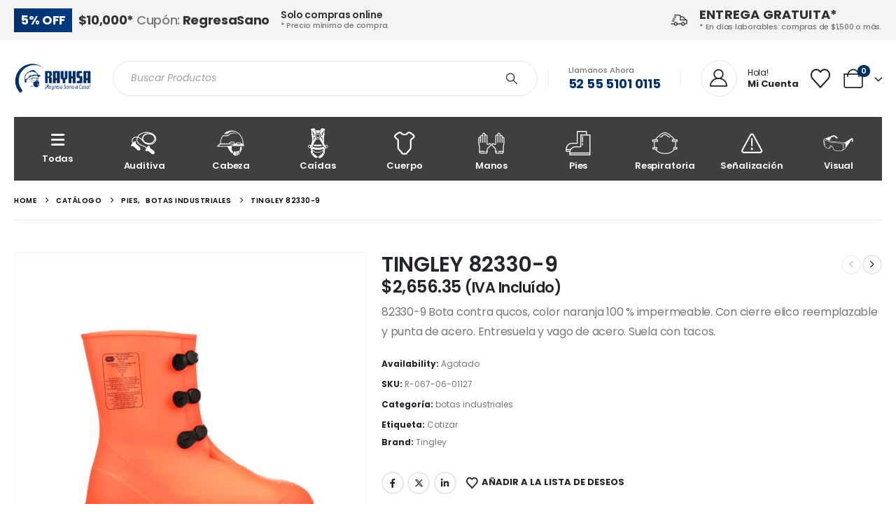

--- FILE ---
content_type: text/html; charset=UTF-8
request_url: https://rayhsa.com.mx/producto/tingley-82330-9/
body_size: 28037
content:
	<!DOCTYPE html>
	<html class=""  lang="es">
	<head>
		<meta http-equiv="X-UA-Compatible" content="IE=edge" />
		<meta http-equiv="Content-Type" content="text/html; charset=UTF-8" />
		<meta name="viewport" content="width=device-width, initial-scale=1, minimum-scale=1" />

		<link rel="profile" href="https://gmpg.org/xfn/11" />
		<link rel="pingback" href="https://rayhsa.com.mx/xmlrpc.php" />
						<script>document.documentElement.className = document.documentElement.className + ' yes-js js_active js'</script>
			<meta name='robots' content='index, follow, max-image-preview:large, max-snippet:-1, max-video-preview:-1' />

	<!-- This site is optimized with the Yoast SEO plugin v26.3 - https://yoast.com/wordpress/plugins/seo/ -->
	<title>TINGLEY 82330-9 - Rayhsa - Equipo de Protección Industrial</title>
	<link rel="canonical" href="https://rayhsa.com.mx/producto/tingley-82330-9/" />
	<meta property="og:locale" content="es_MX" />
	<meta property="og:type" content="article" />
	<meta property="og:title" content="TINGLEY 82330-9 - Rayhsa - Equipo de Protección Industrial" />
	<meta property="og:description" content="82330-9 Bota contra qucos, color naranja 100 % impermeable. Con cierre elico reemplazable y punta de acero. Entresuela y vago de acero. Suela con tacos." />
	<meta property="og:url" content="https://rayhsa.com.mx/producto/tingley-82330-9/" />
	<meta property="og:site_name" content="Rayhsa - Equipo de Protección Industrial" />
	<meta property="article:publisher" content="https://www.facebook.com/SculturaLuminosa" />
	<meta property="article:modified_time" content="2026-01-29T17:30:12+00:00" />
	<meta property="og:image" content="https://rayhsa.com.mx/wp-content/uploads/2024/05/b72ad43b0bb96cab8efc1ef207bc84e7_.png" />
	<meta property="og:image:width" content="1024" />
	<meta property="og:image:height" content="1024" />
	<meta property="og:image:type" content="image/png" />
	<meta name="twitter:card" content="summary_large_image" />
	<meta name="twitter:site" content="@SculturaLum" />
	<script type="application/ld+json" class="yoast-schema-graph">{"@context":"https://schema.org","@graph":[{"@type":"WebPage","@id":"https://rayhsa.com.mx/producto/tingley-82330-9/","url":"https://rayhsa.com.mx/producto/tingley-82330-9/","name":"TINGLEY 82330-9 - Rayhsa - Equipo de Protección Industrial","isPartOf":{"@id":"https://rayhsa.com.mx/#website"},"primaryImageOfPage":{"@id":"https://rayhsa.com.mx/producto/tingley-82330-9/#primaryimage"},"image":{"@id":"https://rayhsa.com.mx/producto/tingley-82330-9/#primaryimage"},"thumbnailUrl":"https://rayhsa.com.mx/wp-content/uploads/2025/11/e3cac454b697d412f12ee4eb66cd5789_.png","datePublished":"2024-05-03T19:41:34+00:00","dateModified":"2026-01-29T17:30:12+00:00","breadcrumb":{"@id":"https://rayhsa.com.mx/producto/tingley-82330-9/#breadcrumb"},"inLanguage":"es","potentialAction":[{"@type":"ReadAction","target":["https://rayhsa.com.mx/producto/tingley-82330-9/"]}]},{"@type":"ImageObject","inLanguage":"es","@id":"https://rayhsa.com.mx/producto/tingley-82330-9/#primaryimage","url":"https://rayhsa.com.mx/wp-content/uploads/2025/11/e3cac454b697d412f12ee4eb66cd5789_.png","contentUrl":"https://rayhsa.com.mx/wp-content/uploads/2025/11/e3cac454b697d412f12ee4eb66cd5789_.png","width":1024,"height":1024},{"@type":"BreadcrumbList","@id":"https://rayhsa.com.mx/producto/tingley-82330-9/#breadcrumb","itemListElement":[{"@type":"ListItem","position":1,"name":"Inicio","item":"https://rayhsa.com.mx/"},{"@type":"ListItem","position":2,"name":"Catálogo","item":"https://rayhsa.com.mx/catalogo/"},{"@type":"ListItem","position":3,"name":"TINGLEY 82330-9"}]},{"@type":"WebSite","@id":"https://rayhsa.com.mx/#website","url":"https://rayhsa.com.mx/","name":"Rayhsa- Equipo de Protección Industrial","description":"Empresa Mexicana con más de cuatro décadas de experiencia y especialización en distribución de Equipo de Protección Personal y Contra Fuego.","publisher":{"@id":"https://rayhsa.com.mx/#organization"},"alternateName":"Rayhsa","potentialAction":[{"@type":"SearchAction","target":{"@type":"EntryPoint","urlTemplate":"https://rayhsa.com.mx/?s={search_term_string}"},"query-input":{"@type":"PropertyValueSpecification","valueRequired":true,"valueName":"search_term_string"}}],"inLanguage":"es"},{"@type":"Organization","@id":"https://rayhsa.com.mx/#organization","name":"Rayhsa","url":"https://rayhsa.com.mx/","logo":{"@type":"ImageObject","inLanguage":"es","@id":"https://rayhsa.com.mx/#/schema/logo/image/","url":"https://rayhsa.com.mx/wp-content/uploads/2024/04/logo_rayhsa_blue-scaled.png","contentUrl":"https://rayhsa.com.mx/wp-content/uploads/2024/04/logo_rayhsa_blue-scaled.png","width":2560,"height":1112,"caption":"Rayhsa"},"image":{"@id":"https://rayhsa.com.mx/#/schema/logo/image/"},"sameAs":["https://www.facebook.com/SculturaLuminosa","https://x.com/SculturaLum","https://www.instagram.com/sculturaluminosa/"]}]}</script>
	<!-- / Yoast SEO plugin. -->


<link rel='dns-prefetch' href='//www.googletagmanager.com' />
<link rel="alternate" type="application/rss+xml" title="Rayhsa - Equipo de Protección Industrial &raquo; Feed" href="https://rayhsa.com.mx/feed/" />
<link rel="alternate" title="oEmbed (JSON)" type="application/json+oembed" href="https://rayhsa.com.mx/wp-json/oembed/1.0/embed?url=https%3A%2F%2Frayhsa.com.mx%2Fproducto%2Ftingley-82330-9%2F" />
<link rel="alternate" title="oEmbed (XML)" type="text/xml+oembed" href="https://rayhsa.com.mx/wp-json/oembed/1.0/embed?url=https%3A%2F%2Frayhsa.com.mx%2Fproducto%2Ftingley-82330-9%2F&#038;format=xml" />
		<link rel="shortcut icon" href="//rayhsa.com.mx/wp-content/uploads/2024/04/favicon.png" type="image/x-icon" />
				<link rel="apple-touch-icon" href="//rayhsa.com.mx/wp-content/uploads/2024/04/favicon.png" />
				<link rel="apple-touch-icon" sizes="120x120" href="//rayhsa.com.mx/wp-content/uploads/2024/04/favicon.png" />
				<link rel="apple-touch-icon" sizes="76x76" href="//rayhsa.com.mx/wp-content/uploads/2024/04/favicon.png" />
				<link rel="apple-touch-icon" sizes="152x152" href="//rayhsa.com.mx/wp-content/uploads/2024/04/favicon.png" />
		<style id='wp-img-auto-sizes-contain-inline-css'>
img:is([sizes=auto i],[sizes^="auto," i]){contain-intrinsic-size:3000px 1500px}
/*# sourceURL=wp-img-auto-sizes-contain-inline-css */
</style>
<style id='wp-emoji-styles-inline-css'>

	img.wp-smiley, img.emoji {
		display: inline !important;
		border: none !important;
		box-shadow: none !important;
		height: 1em !important;
		width: 1em !important;
		margin: 0 0.07em !important;
		vertical-align: -0.1em !important;
		background: none !important;
		padding: 0 !important;
	}
/*# sourceURL=wp-emoji-styles-inline-css */
</style>
<link rel='stylesheet' id='wp-block-library-css' href='https://rayhsa.com.mx/wp-includes/css/dist/block-library/style.min.css?ver=6.9' media='all' />
<style id='global-styles-inline-css'>
:root{--wp--preset--aspect-ratio--square: 1;--wp--preset--aspect-ratio--4-3: 4/3;--wp--preset--aspect-ratio--3-4: 3/4;--wp--preset--aspect-ratio--3-2: 3/2;--wp--preset--aspect-ratio--2-3: 2/3;--wp--preset--aspect-ratio--16-9: 16/9;--wp--preset--aspect-ratio--9-16: 9/16;--wp--preset--color--black: #000000;--wp--preset--color--cyan-bluish-gray: #abb8c3;--wp--preset--color--white: #ffffff;--wp--preset--color--pale-pink: #f78da7;--wp--preset--color--vivid-red: #cf2e2e;--wp--preset--color--luminous-vivid-orange: #ff6900;--wp--preset--color--luminous-vivid-amber: #fcb900;--wp--preset--color--light-green-cyan: #7bdcb5;--wp--preset--color--vivid-green-cyan: #00d084;--wp--preset--color--pale-cyan-blue: #8ed1fc;--wp--preset--color--vivid-cyan-blue: #0693e3;--wp--preset--color--vivid-purple: #9b51e0;--wp--preset--color--primary: var(--porto-primary-color);--wp--preset--color--secondary: var(--porto-secondary-color);--wp--preset--color--tertiary: var(--porto-tertiary-color);--wp--preset--color--quaternary: var(--porto-quaternary-color);--wp--preset--color--dark: var(--porto-dark-color);--wp--preset--color--light: var(--porto-light-color);--wp--preset--color--primary-hover: var(--porto-primary-light-5);--wp--preset--gradient--vivid-cyan-blue-to-vivid-purple: linear-gradient(135deg,rgb(6,147,227) 0%,rgb(155,81,224) 100%);--wp--preset--gradient--light-green-cyan-to-vivid-green-cyan: linear-gradient(135deg,rgb(122,220,180) 0%,rgb(0,208,130) 100%);--wp--preset--gradient--luminous-vivid-amber-to-luminous-vivid-orange: linear-gradient(135deg,rgb(252,185,0) 0%,rgb(255,105,0) 100%);--wp--preset--gradient--luminous-vivid-orange-to-vivid-red: linear-gradient(135deg,rgb(255,105,0) 0%,rgb(207,46,46) 100%);--wp--preset--gradient--very-light-gray-to-cyan-bluish-gray: linear-gradient(135deg,rgb(238,238,238) 0%,rgb(169,184,195) 100%);--wp--preset--gradient--cool-to-warm-spectrum: linear-gradient(135deg,rgb(74,234,220) 0%,rgb(151,120,209) 20%,rgb(207,42,186) 40%,rgb(238,44,130) 60%,rgb(251,105,98) 80%,rgb(254,248,76) 100%);--wp--preset--gradient--blush-light-purple: linear-gradient(135deg,rgb(255,206,236) 0%,rgb(152,150,240) 100%);--wp--preset--gradient--blush-bordeaux: linear-gradient(135deg,rgb(254,205,165) 0%,rgb(254,45,45) 50%,rgb(107,0,62) 100%);--wp--preset--gradient--luminous-dusk: linear-gradient(135deg,rgb(255,203,112) 0%,rgb(199,81,192) 50%,rgb(65,88,208) 100%);--wp--preset--gradient--pale-ocean: linear-gradient(135deg,rgb(255,245,203) 0%,rgb(182,227,212) 50%,rgb(51,167,181) 100%);--wp--preset--gradient--electric-grass: linear-gradient(135deg,rgb(202,248,128) 0%,rgb(113,206,126) 100%);--wp--preset--gradient--midnight: linear-gradient(135deg,rgb(2,3,129) 0%,rgb(40,116,252) 100%);--wp--preset--font-size--small: 13px;--wp--preset--font-size--medium: 20px;--wp--preset--font-size--large: 36px;--wp--preset--font-size--x-large: 42px;--wp--preset--spacing--20: 0.44rem;--wp--preset--spacing--30: 0.67rem;--wp--preset--spacing--40: 1rem;--wp--preset--spacing--50: 1.5rem;--wp--preset--spacing--60: 2.25rem;--wp--preset--spacing--70: 3.38rem;--wp--preset--spacing--80: 5.06rem;--wp--preset--shadow--natural: 6px 6px 9px rgba(0, 0, 0, 0.2);--wp--preset--shadow--deep: 12px 12px 50px rgba(0, 0, 0, 0.4);--wp--preset--shadow--sharp: 6px 6px 0px rgba(0, 0, 0, 0.2);--wp--preset--shadow--outlined: 6px 6px 0px -3px rgb(255, 255, 255), 6px 6px rgb(0, 0, 0);--wp--preset--shadow--crisp: 6px 6px 0px rgb(0, 0, 0);}:where(.is-layout-flex){gap: 0.5em;}:where(.is-layout-grid){gap: 0.5em;}body .is-layout-flex{display: flex;}.is-layout-flex{flex-wrap: wrap;align-items: center;}.is-layout-flex > :is(*, div){margin: 0;}body .is-layout-grid{display: grid;}.is-layout-grid > :is(*, div){margin: 0;}:where(.wp-block-columns.is-layout-flex){gap: 2em;}:where(.wp-block-columns.is-layout-grid){gap: 2em;}:where(.wp-block-post-template.is-layout-flex){gap: 1.25em;}:where(.wp-block-post-template.is-layout-grid){gap: 1.25em;}.has-black-color{color: var(--wp--preset--color--black) !important;}.has-cyan-bluish-gray-color{color: var(--wp--preset--color--cyan-bluish-gray) !important;}.has-white-color{color: var(--wp--preset--color--white) !important;}.has-pale-pink-color{color: var(--wp--preset--color--pale-pink) !important;}.has-vivid-red-color{color: var(--wp--preset--color--vivid-red) !important;}.has-luminous-vivid-orange-color{color: var(--wp--preset--color--luminous-vivid-orange) !important;}.has-luminous-vivid-amber-color{color: var(--wp--preset--color--luminous-vivid-amber) !important;}.has-light-green-cyan-color{color: var(--wp--preset--color--light-green-cyan) !important;}.has-vivid-green-cyan-color{color: var(--wp--preset--color--vivid-green-cyan) !important;}.has-pale-cyan-blue-color{color: var(--wp--preset--color--pale-cyan-blue) !important;}.has-vivid-cyan-blue-color{color: var(--wp--preset--color--vivid-cyan-blue) !important;}.has-vivid-purple-color{color: var(--wp--preset--color--vivid-purple) !important;}.has-black-background-color{background-color: var(--wp--preset--color--black) !important;}.has-cyan-bluish-gray-background-color{background-color: var(--wp--preset--color--cyan-bluish-gray) !important;}.has-white-background-color{background-color: var(--wp--preset--color--white) !important;}.has-pale-pink-background-color{background-color: var(--wp--preset--color--pale-pink) !important;}.has-vivid-red-background-color{background-color: var(--wp--preset--color--vivid-red) !important;}.has-luminous-vivid-orange-background-color{background-color: var(--wp--preset--color--luminous-vivid-orange) !important;}.has-luminous-vivid-amber-background-color{background-color: var(--wp--preset--color--luminous-vivid-amber) !important;}.has-light-green-cyan-background-color{background-color: var(--wp--preset--color--light-green-cyan) !important;}.has-vivid-green-cyan-background-color{background-color: var(--wp--preset--color--vivid-green-cyan) !important;}.has-pale-cyan-blue-background-color{background-color: var(--wp--preset--color--pale-cyan-blue) !important;}.has-vivid-cyan-blue-background-color{background-color: var(--wp--preset--color--vivid-cyan-blue) !important;}.has-vivid-purple-background-color{background-color: var(--wp--preset--color--vivid-purple) !important;}.has-black-border-color{border-color: var(--wp--preset--color--black) !important;}.has-cyan-bluish-gray-border-color{border-color: var(--wp--preset--color--cyan-bluish-gray) !important;}.has-white-border-color{border-color: var(--wp--preset--color--white) !important;}.has-pale-pink-border-color{border-color: var(--wp--preset--color--pale-pink) !important;}.has-vivid-red-border-color{border-color: var(--wp--preset--color--vivid-red) !important;}.has-luminous-vivid-orange-border-color{border-color: var(--wp--preset--color--luminous-vivid-orange) !important;}.has-luminous-vivid-amber-border-color{border-color: var(--wp--preset--color--luminous-vivid-amber) !important;}.has-light-green-cyan-border-color{border-color: var(--wp--preset--color--light-green-cyan) !important;}.has-vivid-green-cyan-border-color{border-color: var(--wp--preset--color--vivid-green-cyan) !important;}.has-pale-cyan-blue-border-color{border-color: var(--wp--preset--color--pale-cyan-blue) !important;}.has-vivid-cyan-blue-border-color{border-color: var(--wp--preset--color--vivid-cyan-blue) !important;}.has-vivid-purple-border-color{border-color: var(--wp--preset--color--vivid-purple) !important;}.has-vivid-cyan-blue-to-vivid-purple-gradient-background{background: var(--wp--preset--gradient--vivid-cyan-blue-to-vivid-purple) !important;}.has-light-green-cyan-to-vivid-green-cyan-gradient-background{background: var(--wp--preset--gradient--light-green-cyan-to-vivid-green-cyan) !important;}.has-luminous-vivid-amber-to-luminous-vivid-orange-gradient-background{background: var(--wp--preset--gradient--luminous-vivid-amber-to-luminous-vivid-orange) !important;}.has-luminous-vivid-orange-to-vivid-red-gradient-background{background: var(--wp--preset--gradient--luminous-vivid-orange-to-vivid-red) !important;}.has-very-light-gray-to-cyan-bluish-gray-gradient-background{background: var(--wp--preset--gradient--very-light-gray-to-cyan-bluish-gray) !important;}.has-cool-to-warm-spectrum-gradient-background{background: var(--wp--preset--gradient--cool-to-warm-spectrum) !important;}.has-blush-light-purple-gradient-background{background: var(--wp--preset--gradient--blush-light-purple) !important;}.has-blush-bordeaux-gradient-background{background: var(--wp--preset--gradient--blush-bordeaux) !important;}.has-luminous-dusk-gradient-background{background: var(--wp--preset--gradient--luminous-dusk) !important;}.has-pale-ocean-gradient-background{background: var(--wp--preset--gradient--pale-ocean) !important;}.has-electric-grass-gradient-background{background: var(--wp--preset--gradient--electric-grass) !important;}.has-midnight-gradient-background{background: var(--wp--preset--gradient--midnight) !important;}.has-small-font-size{font-size: var(--wp--preset--font-size--small) !important;}.has-medium-font-size{font-size: var(--wp--preset--font-size--medium) !important;}.has-large-font-size{font-size: var(--wp--preset--font-size--large) !important;}.has-x-large-font-size{font-size: var(--wp--preset--font-size--x-large) !important;}
/*# sourceURL=global-styles-inline-css */
</style>

<style id='classic-theme-styles-inline-css'>
/*! This file is auto-generated */
.wp-block-button__link{color:#fff;background-color:#32373c;border-radius:9999px;box-shadow:none;text-decoration:none;padding:calc(.667em + 2px) calc(1.333em + 2px);font-size:1.125em}.wp-block-file__button{background:#32373c;color:#fff;text-decoration:none}
/*# sourceURL=/wp-includes/css/classic-themes.min.css */
</style>
<link rel='stylesheet' id='contact-form-7-css' href='https://rayhsa.com.mx/wp-content/plugins/contact-form-7/includes/css/styles.css?ver=6.1.3' media='all' />
<link rel='stylesheet' id='photoswipe-css' href='https://rayhsa.com.mx/wp-content/plugins/woocommerce/assets/css/photoswipe/photoswipe.min.css?ver=10.3.7' media='all' />
<link rel='stylesheet' id='photoswipe-default-skin-css' href='https://rayhsa.com.mx/wp-content/plugins/woocommerce/assets/css/photoswipe/default-skin/default-skin.min.css?ver=10.3.7' media='all' />
<style id='woocommerce-inline-inline-css'>
.woocommerce form .form-row .required { visibility: visible; }
/*# sourceURL=woocommerce-inline-inline-css */
</style>
<link rel='stylesheet' id='yith-wcan-shortcodes-css' href='https://rayhsa.com.mx/wp-content/plugins/yith-woocommerce-ajax-navigation/assets/css/shortcodes.css?ver=5.15.0' media='all' />
<style id='yith-wcan-shortcodes-inline-css'>
:root{
	--yith-wcan-filters_colors_titles: #434343;
	--yith-wcan-filters_colors_background: #FFFFFF;
	--yith-wcan-filters_colors_accent: #A7144C;
	--yith-wcan-filters_colors_accent_r: 167;
	--yith-wcan-filters_colors_accent_g: 20;
	--yith-wcan-filters_colors_accent_b: 76;
	--yith-wcan-color_swatches_border_radius: 100%;
	--yith-wcan-color_swatches_size: 30px;
	--yith-wcan-labels_style_background: #FFFFFF;
	--yith-wcan-labels_style_background_hover: #A7144C;
	--yith-wcan-labels_style_background_active: #A7144C;
	--yith-wcan-labels_style_text: #434343;
	--yith-wcan-labels_style_text_hover: #FFFFFF;
	--yith-wcan-labels_style_text_active: #FFFFFF;
	--yith-wcan-anchors_style_text: #434343;
	--yith-wcan-anchors_style_text_hover: #A7144C;
	--yith-wcan-anchors_style_text_active: #A7144C;
}
/*# sourceURL=yith-wcan-shortcodes-inline-css */
</style>
<link rel='stylesheet' id='jquery-selectBox-css' href='https://rayhsa.com.mx/wp-content/plugins/yith-woocommerce-wishlist/assets/css/jquery.selectBox.css?ver=1.2.0' media='all' />
<link rel='stylesheet' id='woocommerce_prettyPhoto_css-css' href='//rayhsa.com.mx/wp-content/plugins/woocommerce/assets/css/prettyPhoto.css?ver=3.1.6' media='all' />
<link rel='stylesheet' id='yith-wcwl-main-css' href='https://rayhsa.com.mx/wp-content/plugins/yith-woocommerce-wishlist/assets/css/style.css?ver=4.10.0' media='all' />
<style id='yith-wcwl-main-inline-css'>
 :root { --add-to-wishlist-icon-color: #222529; --added-to-wishlist-icon-color: #e27c7c; --rounded-corners-radius: 16px; --add-to-cart-rounded-corners-radius: 16px; --color-headers-background: #F4F4F4; --feedback-duration: 3s } 
 :root { --add-to-wishlist-icon-color: #222529; --added-to-wishlist-icon-color: #e27c7c; --rounded-corners-radius: 16px; --add-to-cart-rounded-corners-radius: 16px; --color-headers-background: #F4F4F4; --feedback-duration: 3s } 
/*# sourceURL=yith-wcwl-main-inline-css */
</style>
<link rel='stylesheet' id='brands-styles-css' href='https://rayhsa.com.mx/wp-content/plugins/woocommerce/assets/css/brands.css?ver=10.3.7' media='all' />
<link rel='stylesheet' id='porto-fs-progress-bar-css' href='https://rayhsa.com.mx/wp-content/themes/porto/inc/lib/woocommerce-shipping-progress-bar/shipping-progress-bar.css?ver=7.7.1' media='all' />
<link rel='stylesheet' id='porto-css-vars-css' href='https://rayhsa.com.mx/wp-content/uploads/porto_styles/theme_css_vars.css?ver=7.7.1' media='all' />
<link rel='stylesheet' id='elementor-frontend-css' href='https://rayhsa.com.mx/wp-content/uploads/elementor/css/custom-frontend.min.css?ver=1767637508' media='all' />
<link rel='stylesheet' id='elementor-post-44692-css' href='https://rayhsa.com.mx/wp-content/uploads/elementor/css/post-44692.css?ver=1767637508' media='all' />
<link rel='stylesheet' id='bootstrap-css' href='https://rayhsa.com.mx/wp-content/uploads/porto_styles/bootstrap.css?ver=7.7.1' media='all' />
<link rel='stylesheet' id='porto-plugins-css' href='https://rayhsa.com.mx/wp-content/themes/porto/css/plugins.css?ver=7.7.1' media='all' />
<link rel='stylesheet' id='porto-theme-css' href='https://rayhsa.com.mx/wp-content/themes/porto/css/theme.css?ver=7.7.1' media='all' />
<link rel='stylesheet' id='porto-widget-text-css' href='https://rayhsa.com.mx/wp-content/themes/porto/css/part/widget-text.css?ver=7.7.1' media='all' />
<link rel='stylesheet' id='porto-header-shop-css' href='https://rayhsa.com.mx/wp-content/themes/porto/css/part/header-shop.css?ver=7.7.1' media='all' />
<link rel='stylesheet' id='porto-side-nav-panel-css' href='https://rayhsa.com.mx/wp-content/themes/porto/css/part/side-nav-panel.css?ver=7.7.1' media='all' />
<link rel='stylesheet' id='porto-sticky-scroll-up-css' href='https://rayhsa.com.mx/wp-content/themes/porto/css/part/sticky-scroll-up.css?ver=7.7.1' media='all' />
<link rel='stylesheet' id='porto-media-mobile-sidebar-css' href='https://rayhsa.com.mx/wp-content/themes/porto/css/part/media-mobile-sidebar.css?ver=7.7.1' media='(max-width:991px)' />
<link rel='stylesheet' id='porto-shortcodes-css' href='https://rayhsa.com.mx/wp-content/uploads/porto_styles/shortcodes.css?ver=7.7.1' media='all' />
<link rel='stylesheet' id='porto-theme-shop-css' href='https://rayhsa.com.mx/wp-content/themes/porto/css/theme_shop.css?ver=7.7.1' media='all' />
<link rel='stylesheet' id='porto-only-product-css' href='https://rayhsa.com.mx/wp-content/themes/porto/css/part/only-product.css?ver=7.7.1' media='all' />
<link rel='stylesheet' id='porto-shop-sidebar-base-css' href='https://rayhsa.com.mx/wp-content/themes/porto/css/part/shop-sidebar-base.css?ver=7.7.1' media='all' />
<link rel='stylesheet' id='porto-theme-elementor-css' href='https://rayhsa.com.mx/wp-content/themes/porto/css/theme_elementor.css?ver=7.7.1' media='all' />
<link rel='stylesheet' id='porto-dynamic-style-css' href='https://rayhsa.com.mx/wp-content/uploads/porto_styles/dynamic_style.css?ver=7.7.1' media='all' />
<link rel='stylesheet' id='porto-type-builder-css' href='https://rayhsa.com.mx/wp-content/plugins/porto-functionality/builders/assets/type-builder.css?ver=3.7.1' media='all' />
<link rel='stylesheet' id='porto-sp-layout-css' href='https://rayhsa.com.mx/wp-content/themes/porto/css/theme/shop/single-product/builder.css?ver=7.7.1' media='all' />
<link rel='stylesheet' id='porto-single-post-style-css' href='https://rayhsa.com.mx/wp-content/themes/porto/css/theme/blog/single-post/modern.css?ver=7.7.1' media='all' />
<link rel='stylesheet' id='widget-heading-css' href='https://rayhsa.com.mx/wp-content/plugins/elementor/assets/css/widget-heading.min.css?ver=3.32.5' media='all' />
<link rel='stylesheet' id='e-animation-fadeIn-css' href='https://rayhsa.com.mx/wp-content/plugins/elementor/assets/lib/animations/styles/fadeIn.min.css?ver=3.32.5' media='all' />
<link rel='stylesheet' id='elementor-post-3435-css' href='https://rayhsa.com.mx/wp-content/uploads/elementor/css/post-3435.css?ver=7.7.1' media='all' />
<link rel='stylesheet' id='widget-image-css' href='https://rayhsa.com.mx/wp-content/plugins/elementor/assets/css/widget-image.min.css?ver=3.32.5' media='all' />
<link rel='stylesheet' id='widget-icon-list-css' href='https://rayhsa.com.mx/wp-content/uploads/elementor/css/custom-widget-icon-list.min.css?ver=1767637508' media='all' />
<link rel='stylesheet' id='elementor-post-4303-css' href='https://rayhsa.com.mx/wp-content/uploads/elementor/css/post-4303.css?ver=7.7.1' media='all' />
<link rel='stylesheet' id='elementor-post-4535-css' href='https://rayhsa.com.mx/wp-content/uploads/elementor/css/post-4535.css?ver=7.7.1' media='all' />
<link rel='stylesheet' id='porto-style-css' href='https://rayhsa.com.mx/wp-content/themes/porto/style.css?ver=7.7.1' media='all' />
<style id='porto-style-inline-css'>
.side-header-narrow-bar-logo{max-width:111px}@media (min-width:992px){}.product-images .img-thumbnail .inner,.product-images .img-thumbnail .inner img{-webkit-transform:none;transform:none}.sticky-product{position:fixed;top:0;left:0;width:100%;z-index:1001;background-color:#fff;box-shadow:0 3px 5px rgba(0,0,0,0.08);padding:15px 0}.sticky-product.pos-bottom{top:auto;bottom:var(--porto-icon-menus-mobile,0);box-shadow:0 -3px 5px rgba(0,0,0,0.08)}.sticky-product .container{display:-ms-flexbox;display:flex;-ms-flex-align:center;align-items:center;-ms-flex-wrap:wrap;flex-wrap:wrap}.sticky-product .sticky-image{max-width:60px;margin-right:15px}.sticky-product .add-to-cart{-ms-flex:1;flex:1;text-align:right;margin-top:5px}.sticky-product .product-name{font-size:16px;font-weight:600;line-height:inherit;margin-bottom:0}.sticky-product .sticky-detail{line-height:1.5;display:-ms-flexbox;display:flex}.sticky-product .star-rating{margin:5px 15px;font-size:1em}.sticky-product .availability{padding-top:2px}.sticky-product .sticky-detail .price{font-family:Poppins,Poppins,sans-serif;font-weight:400;margin-bottom:0;font-size:1.3em;line-height:1.5}.sticky-product.pos-top:not(.hide){top:0;opacity:1;visibility:visible;transform:translate3d( 0,0,0 )}.sticky-product.pos-top.scroll-down{opacity:0 !important;visibility:hidden;transform:translate3d( 0,-100%,0 )}.sticky-product.sticky-ready{transition:left .3s,visibility 0.3s,opacity 0.3s,transform 0.3s,top 0.3s ease}.sticky-product .quantity.extra-type{display:none}@media (min-width:992px){body.single-product .sticky-product .container{padding-left:calc(var(--porto-grid-gutter-width) / 2);padding-right:calc(var(--porto-grid-gutter-width) / 2)}}.sticky-product .container{padding-left:var(--porto-fluid-spacing);padding-right:var(--porto-fluid-spacing)}@media (max-width:768px){.sticky-product .sticky-image,.sticky-product .sticky-detail,.sticky-product{display:none}.sticky-product.show-mobile{display:block;padding-top:10px;padding-bottom:10px}.sticky-product.show-mobile .add-to-cart{margin-top:0}.sticky-product.show-mobile .single_add_to_cart_button{margin:0;width:100%}}#header.sticky-header .main-menu > li.menu-item > a,#header.sticky-header .main-menu > li.menu-custom-content a{color:#ffffff}#header.sticky-header .main-menu > li.menu-item:hover > a,#header.sticky-header .main-menu > li.menu-item.active:hover > a,#header.sticky-header .main-menu > li.menu-custom-content:hover a{color:#ffffff}ul.product-categories li a,li.cat_menu_capitalize a{text-transform:capitalize}.elementor-menu-cart__product-image a img{max-width:50px;float:left;margin-right:10px}.elementor-menu-cart__footer-buttons{padding-top:10px;padding-bottom:10px;margin-top:10px;border-top:1px solid #e4e4e4}.elementor-menu-cart__footer-buttons a{font-size:14px !important;padding:5px !important}.custom-form .wysija-paragraph{width:100%}.product-tags .posts-wrap > *{width:auto;margin-bottom:20px}.product-tags .posts-wrap{justify-content:center}.page-top > .container:after{content:'';position:absolute;bottom:0;display:block;left:50%;transform:translateX(-50%);width:calc( var(--porto-container-width) - 20px );border-bottom:1px solid #e7e7e7}@media (max-width:991px){.page-top > .container::after{width:calc( 100% - 40px )}}@media (min-width:576px){.w-sm-50{width:50%}}#capaFactura{background:rgb(242,242,242);padding:10px 20px;color:#1c4773}#capaFactura select{border-color:#1c4773}.wp-element-button{color:#fff;background:#1c4773;padding-left:10px !important;padding-right:10px !important}#preguntaRFC input{border-color:#1c4773}#customer_details input{border-color:#1c4773}input::placeholder{color:#4ecdc4;opacity:1;font-size:14px}input::-webkit-input-placeholder{color:#4ecdc4}input::-moz-placeholder{color:#4ecdc4;opacity:1}
/*# sourceURL=porto-style-inline-css */
</style>
<link rel='stylesheet' id='porto-360-gallery-css' href='https://rayhsa.com.mx/wp-content/themes/porto/inc/lib/threesixty/threesixty.css?ver=7.7.1' media='all' />
<link rel='stylesheet' id='styles-child-css' href='https://rayhsa.com.mx/wp-content/themes/porto-child/style.css?ver=6.9' media='all' />
<link rel='stylesheet' id='elementor-gf-local-roboto-css' href='https://rayhsa.com.mx/wp-content/uploads/elementor/google-fonts/css/roboto.css?ver=1742961880' media='all' />
<link rel='stylesheet' id='elementor-gf-local-robotoslab-css' href='https://rayhsa.com.mx/wp-content/uploads/elementor/google-fonts/css/robotoslab.css?ver=1742961881' media='all' />
<link rel='stylesheet' id='elementor-gf-local-poppins-css' href='https://rayhsa.com.mx/wp-content/uploads/elementor/google-fonts/css/poppins.css?ver=1742961895' media='all' />
<script src="https://rayhsa.com.mx/wp-includes/js/jquery/jquery.min.js?ver=3.7.1" id="jquery-core-js"></script>
<script src="https://rayhsa.com.mx/wp-includes/js/jquery/jquery-migrate.min.js?ver=3.4.1" id="jquery-migrate-js"></script>
<script src="https://rayhsa.com.mx/wp-content/plugins/woocommerce/assets/js/jquery-blockui/jquery.blockUI.min.js?ver=2.7.0-wc.10.3.7" id="wc-jquery-blockui-js" defer data-wp-strategy="defer"></script>
<script id="wc-add-to-cart-js-extra">
var wc_add_to_cart_params = {"ajax_url":"/wp-admin/admin-ajax.php","wc_ajax_url":"/?wc-ajax=%%endpoint%%","i18n_view_cart":"Ver carrito","cart_url":"https://rayhsa.com.mx/carrito/","is_cart":"","cart_redirect_after_add":"no"};
//# sourceURL=wc-add-to-cart-js-extra
</script>
<script src="https://rayhsa.com.mx/wp-content/plugins/woocommerce/assets/js/frontend/add-to-cart.min.js?ver=10.3.7" id="wc-add-to-cart-js" defer data-wp-strategy="defer"></script>
<script src="https://rayhsa.com.mx/wp-content/plugins/woocommerce/assets/js/photoswipe/photoswipe.min.js?ver=4.1.1-wc.10.3.7" id="wc-photoswipe-js" defer data-wp-strategy="defer"></script>
<script src="https://rayhsa.com.mx/wp-content/plugins/woocommerce/assets/js/photoswipe/photoswipe-ui-default.min.js?ver=4.1.1-wc.10.3.7" id="wc-photoswipe-ui-default-js" defer data-wp-strategy="defer"></script>
<script id="wc-single-product-js-extra">
var wc_single_product_params = {"i18n_required_rating_text":"Por favor elige una puntuaci\u00f3n","i18n_rating_options":["1 of 5 stars","2 of 5 stars","3 of 5 stars","4 of 5 stars","5 of 5 stars"],"i18n_product_gallery_trigger_text":"View full-screen image gallery","review_rating_required":"yes","flexslider":{"rtl":false,"animation":"slide","smoothHeight":true,"directionNav":false,"controlNav":"thumbnails","slideshow":false,"animationSpeed":500,"animationLoop":false,"allowOneSlide":false},"zoom_enabled":"","zoom_options":[],"photoswipe_enabled":"1","photoswipe_options":{"shareEl":false,"closeOnScroll":false,"history":false,"hideAnimationDuration":0,"showAnimationDuration":0},"flexslider_enabled":""};
//# sourceURL=wc-single-product-js-extra
</script>
<script src="https://rayhsa.com.mx/wp-content/plugins/woocommerce/assets/js/frontend/single-product.min.js?ver=10.3.7" id="wc-single-product-js" defer data-wp-strategy="defer"></script>
<script src="https://rayhsa.com.mx/wp-content/plugins/woocommerce/assets/js/js-cookie/js.cookie.min.js?ver=2.1.4-wc.10.3.7" id="wc-js-cookie-js" defer data-wp-strategy="defer"></script>
<script id="woocommerce-js-extra">
var woocommerce_params = {"ajax_url":"/wp-admin/admin-ajax.php","wc_ajax_url":"/?wc-ajax=%%endpoint%%","i18n_password_show":"Show password","i18n_password_hide":"Hide password"};
//# sourceURL=woocommerce-js-extra
</script>
<script src="https://rayhsa.com.mx/wp-content/plugins/woocommerce/assets/js/frontend/woocommerce.min.js?ver=10.3.7" id="woocommerce-js" defer data-wp-strategy="defer"></script>
<script id="wc-cart-fragments-js-extra">
var wc_cart_fragments_params = {"ajax_url":"/wp-admin/admin-ajax.php","wc_ajax_url":"/?wc-ajax=%%endpoint%%","cart_hash_key":"wc_cart_hash_11e36456a213f60fa3960f0697b22f58","fragment_name":"wc_fragments_11e36456a213f60fa3960f0697b22f58","request_timeout":"15000"};
//# sourceURL=wc-cart-fragments-js-extra
</script>
<script src="https://rayhsa.com.mx/wp-content/plugins/woocommerce/assets/js/frontend/cart-fragments.min.js?ver=10.3.7" id="wc-cart-fragments-js" defer data-wp-strategy="defer"></script>

<!-- Google tag (gtag.js) snippet added by Site Kit -->
<!-- Fragmento de código de Google Analytics añadido por Site Kit -->
<script src="https://www.googletagmanager.com/gtag/js?id=GT-T9CDTT74" id="google_gtagjs-js" async></script>
<script id="google_gtagjs-js-after">
window.dataLayer = window.dataLayer || [];function gtag(){dataLayer.push(arguments);}
gtag("set","linker",{"domains":["rayhsa.com.mx"]});
gtag("js", new Date());
gtag("set", "developer_id.dZTNiMT", true);
gtag("config", "GT-T9CDTT74", {"googlesitekit_post_type":"product"});
//# sourceURL=google_gtagjs-js-after
</script>
<link rel="https://api.w.org/" href="https://rayhsa.com.mx/wp-json/" /><link rel="alternate" title="JSON" type="application/json" href="https://rayhsa.com.mx/wp-json/wp/v2/product/22646" /><link rel="EditURI" type="application/rsd+xml" title="RSD" href="https://rayhsa.com.mx/xmlrpc.php?rsd" />
<meta name="generator" content="WordPress 6.9" />
<meta name="generator" content="WooCommerce 10.3.7" />
<link rel='shortlink' href='https://rayhsa.com.mx/?p=22646' />

<meta property="og:locale" content="es_MX" />
<meta property="og:type" content="article" />
<meta property="og:title" content=" - Rayhsa- Equipo de Protección Industrial" />
<meta property="og:description" content="" />
<meta property="og:url" content="https://rayhsa.quothink.com/b2c/producto/tingley-82330-9/" />
<meta property="og:site_name" content="Rayhsa- Equipo de Protección Industrial" />
<meta property="article:publisher" content="https://www.facebook.com/TeamRayhsa" />
<meta property="article:modified_time" content="2026-01-29T11:30:12:00+00:00" />
<meta property="og:image" content="https://rayhsa.com.mx/wp-content/uploads/2025/11/e3cac454b697d412f12ee4eb66cd5789_.png" />
<meta property="og:image:width" content="1024" />
<meta property="og:image:height" content="1024" />
<meta name="twitter:card" content="summary_large_image" />
<meta name="twitter:site" content="https://rayhsa.com.mx/" />
<meta name="twitter:label1" content="Tiempo de lectura">
<meta name="twitter:data1" content="1 minuto">
<meta name="generator" content="Site Kit by Google 1.165.0" />		<script type="text/javascript" id="webfont-queue">
		WebFontConfig = {
			google: { families: [ 'Poppins:400,400italic,500,600,700,800','Georgia%2C+serif:400,600,700' ] }
		};
		(function(d) {
			var wf = d.createElement('script'), s = d.scripts[d.scripts.length - 1];
			wf.src = 'https://rayhsa.com.mx/wp-content/themes/porto/js/libs/webfont.js';
			wf.async = true;
			s.parentNode.insertBefore(wf, s);
		})(document);</script>
			<noscript><style>.woocommerce-product-gallery{ opacity: 1 !important; }</style></noscript>
	<meta name="generator" content="Elementor 3.32.5; features: e_font_icon_svg, additional_custom_breakpoints; settings: css_print_method-external, google_font-enabled, font_display-swap">
			<style>
				.e-con.e-parent:nth-of-type(n+4):not(.e-lazyloaded):not(.e-no-lazyload),
				.e-con.e-parent:nth-of-type(n+4):not(.e-lazyloaded):not(.e-no-lazyload) * {
					background-image: none !important;
				}
				@media screen and (max-height: 1024px) {
					.e-con.e-parent:nth-of-type(n+3):not(.e-lazyloaded):not(.e-no-lazyload),
					.e-con.e-parent:nth-of-type(n+3):not(.e-lazyloaded):not(.e-no-lazyload) * {
						background-image: none !important;
					}
				}
				@media screen and (max-height: 640px) {
					.e-con.e-parent:nth-of-type(n+2):not(.e-lazyloaded):not(.e-no-lazyload),
					.e-con.e-parent:nth-of-type(n+2):not(.e-lazyloaded):not(.e-no-lazyload) * {
						background-image: none !important;
					}
				}
			</style>
			
<!-- Fragmento de código de Google Tag Manager añadido por Site Kit -->
<script>
			( function( w, d, s, l, i ) {
				w[l] = w[l] || [];
				w[l].push( {'gtm.start': new Date().getTime(), event: 'gtm.js'} );
				var f = d.getElementsByTagName( s )[0],
					j = d.createElement( s ), dl = l != 'dataLayer' ? '&l=' + l : '';
				j.async = true;
				j.src = 'https://www.googletagmanager.com/gtm.js?id=' + i + dl;
				f.parentNode.insertBefore( j, f );
			} )( window, document, 'script', 'dataLayer', 'GTM-M37856SH' );
			
</script>

<!-- Final del fragmento de código de Google Tag Manager añadido por Site Kit -->
<link rel="icon" href="https://rayhsa.com.mx/wp-content/uploads/2024/04/favicon-64x64.png" sizes="32x32" />
<link rel="icon" href="https://rayhsa.com.mx/wp-content/uploads/2024/04/favicon.png" sizes="192x192" />
<link rel="apple-touch-icon" href="https://rayhsa.com.mx/wp-content/uploads/2024/04/favicon.png" />
<meta name="msapplication-TileImage" content="https://rayhsa.com.mx/wp-content/uploads/2024/04/favicon.png" />
	<link rel='stylesheet' id='wc-blocks-style-css' href='https://rayhsa.com.mx/wp-content/plugins/woocommerce/assets/client/blocks/wc-blocks.css?ver=wc-10.3.7' media='all' />
</head>
	<body class="wp-singular product-template-default single single-product postid-22646 wp-custom-logo wp-embed-responsive wp-theme-porto wp-child-theme-porto-child theme-porto woocommerce woocommerce-page woocommerce-no-js yith-wcan-free full blog-1 elementor-default elementor-kit-44692">
			<!-- Fragmento de código de Google Tag Manager (noscript) añadido por Site Kit -->
		<noscript>
			<iframe src="https://www.googletagmanager.com/ns.html?id=GTM-M37856SH" height="0" width="0" style="display:none;visibility:hidden"></iframe>
		</noscript>
		<!-- Final del fragmento de código de Google Tag Manager (noscript) añadido por Site Kit -->
		
	<div class="page-wrapper sticky-scroll-up"><!-- page wrapper -->
		
											<!-- header wrapper -->
				<div class="header-wrapper">
										
<header  id="header" class="header-builder header-builder-p">
<style>.custom-account .porto-just-icon-wrapper { margin-right: 15px !important; }
.custom-search input { font-style: italic; }
.product-cat.elementor-section .elementor-container .elementor-column .elementor-widget-wrap > * { width: 10%; min-width: 120px; height: 100%; }
.product-cat.elementor-section .elementor-container .elementor-column .elementor-widget-wrap > * .elementor-widget-container { height: 100%; }
.product-cat .porto-just-icon-wrapper { margin-right: 0 !important; }
.product-cat .porto-sicon-header .porto-sicon-title { display: -webkit-box; -webkit-box-orient: vertical; -webkit-line-clamp: 2; overflow: hidden; }
.product-cat .elementor-widget-wrap { flex-wrap: nowrap; overflow-x: auto; }
.product-cat .elementor-widget-wrap::-webkit-scrollbar { height: 10px; }
.product-cat .elementor-widget-wrap::-webkit-scrollbar-track { background: #323232; border-radius: 10px; margin: 8px; }
.product-cat .elementor-widget-wrap::-webkit-scrollbar-thumb { background: #6c6a6a; border-radius: 10px; }
.product-cat .elementor-container .porto-sicon-box-link { display: flex; align-items: center; justify-self: center; padding: 10.5px 16px; height: 100%; }
.product-cat .porto-sicon-box { width: 100%;}
@media (min-width: 992px) {
	#header.sticky-header .header-main.sticky { box-shadow: none; background-color: transparent; }
}
@media (max-width: 991px) {
	.header-wrapper + .page-top { border-top: 1px solid #e7e7e7;}
}</style><div class="porto-block" data-id="3435"><div class="container-fluid">		<div data-elementor-type="wp-post" data-elementor-id="3435" class="elementor elementor-3435" data-elementor-post-type="porto_builder">
						<div class="elementor-section elementor-top-section elementor-element elementor-element-7c47d20 elementor-section-content-middle elementor-reverse-tablet elementor-reverse-mobile elementor-section-boxed elementor-section-height-default elementor-section-height-default" data-id="7c47d20" data-element_type="section" data-settings="{&quot;background_background&quot;:&quot;classic&quot;}">
		
							<div class="elementor-container elementor-column-gap-no">
											<div class="elementor-column elementor-col-flex-1 elementor-top-column elementor-element elementor-element-82d0d90" data-id="82d0d90" data-element_type="column">
					<div class="elementor-widget-wrap elementor-element-populated">
								<div class="elementor-element elementor-element-04c6128 elementor-widget__width-auto e-transform elementor-widget elementor-widget-heading" data-id="04c6128" data-element_type="widget" data-settings="{&quot;_transform_rotateZ_effect&quot;:{&quot;unit&quot;:&quot;px&quot;,&quot;size&quot;:&quot;-1&quot;,&quot;sizes&quot;:[]},&quot;_transform_rotateZ_effect_tablet&quot;:{&quot;unit&quot;:&quot;deg&quot;,&quot;size&quot;:&quot;&quot;,&quot;sizes&quot;:[]},&quot;_transform_rotateZ_effect_mobile&quot;:{&quot;unit&quot;:&quot;deg&quot;,&quot;size&quot;:&quot;&quot;,&quot;sizes&quot;:[]}}" data-widget_type="heading.default">
					<h2 class="elementor-heading-title elementor-size-default">5% Off</h2>				</div>
				<div class="elementor-element elementor-element-244d378 elementor-widget__width-auto elementor-widget elementor-widget-heading" data-id="244d378" data-element_type="widget" data-widget_type="heading.default">
					<h2 class="elementor-heading-title elementor-size-default">$10,000* </h2>				</div>
				<div class="elementor-element elementor-element-0c181e5 elementor-widget__width-auto elementor-widget elementor-widget-heading" data-id="0c181e5" data-element_type="widget" data-widget_type="heading.default">
					<h2 class="elementor-heading-title elementor-size-default">Cupón:</h2>				</div>
				<div class="elementor-element elementor-element-0389c65 elementor-widget__width-auto me-sm-3 me-0 elementor-widget elementor-widget-heading" data-id="0389c65" data-element_type="widget" data-widget_type="heading.default">
					<h2 class="elementor-heading-title elementor-size-default">RegresaSano</h2>				</div>
				<div class="elementor-element elementor-element-0625c61 elementor-widget__width-auto me-lg-auto  d-sm-block d-none elementor-widget elementor-widget-porto_ultimate_heading" data-id="0625c61" data-element_type="widget" data-widget_type="porto_ultimate_heading.default">
					<div class="porto-u-heading  porto-u-ad87e2eaf3f9c495180fe0156ddf3eb0"><div class="porto-u-main-heading"><h2   >Solo compras online</h2></div><div class="porto-u-sub-heading" style=""><p>* Precio mínimo de compra.</p></div><style>.porto-u-ad87e2eaf3f9c495180fe0156ddf3eb0.porto-u-heading{text-align:left}</style></div>				</div>
					</div>
				</div>
				<div class="elementor-column elementor-col-flex-auto elementor-top-column elementor-element elementor-element-1eff291" data-id="1eff291" data-element_type="column">
					<div class="elementor-widget-wrap elementor-element-populated">
								<div class="elementor-element elementor-element-7ab6fcf elementor-widget__width-auto elementor-widget elementor-widget-porto_info_box" data-id="7ab6fcf" data-element_type="widget" data-widget_type="porto_info_box.default">
					<div class="porto-sicon-box style_1 default-icon"><div class="porto-sicon-default"><div class="porto-just-icon-wrapper porto-icon none" style=""><i class="porto-icon-shipping"></i></div></div><div class="porto-sicon-header"><h3 class="porto-sicon-title" style="">ENTREGA GRATUITA*</h3><p >* En días laborables: compras de $1,500 o más.</p></div> <!-- header --></div><!-- porto-sicon-box -->				</div>
					</div>
				</div>
					</div>
				</div>
				<div class="elementor-section elementor-top-section elementor-element elementor-element-e8734af elementor-section-content-middle d-none d-lg-flex elementor-section-boxed elementor-section-height-default elementor-section-height-default" data-id="e8734af" data-element_type="section">
		
							<div class="elementor-container elementor-column-gap-no">
											<div class="elementor-column elementor-col-100 elementor-top-column elementor-element elementor-element-880f61e" data-id="880f61e" data-element_type="column">
					<div class="elementor-widget-wrap elementor-element-populated">
								<div class="elementor-element elementor-element-c3fc11b elementor-hidden-desktop me-0 elementor-widget elementor-widget-porto_hb_menu_icon" data-id="c3fc11b" data-element_type="widget" data-widget_type="porto_hb_menu_icon.default">
					<a  aria-label="Mobile Menu" href="#" class="mobile-toggle ps-0"><i class="fas fa-bars"></i></a>				</div>
				<div class="elementor-element elementor-element-9d14ed8 elementor-widget elementor-widget-porto_hb_logo" data-id="9d14ed8" data-element_type="widget" data-widget_type="porto_hb_logo.default">
					
	<div class="logo">
	<a aria-label="Site Logo" href="https://rayhsa.com.mx/" title="Rayhsa &#8211; Equipo de Protección Industrial - Empresa Mexicana con más de cuatro décadas de experiencia y especialización en distribución de Equipo de Protección Personal y Contra Fuego."  rel="home">
		<img fetchpriority="high" class="img-responsive standard-logo retina-logo" width="2634" height="1144" src="//rayhsa.com.mx/wp-content/uploads/2024/04/logo_rayhsa_blue.png" alt="Rayhsa &#8211; Equipo de Protección Industrial" />	</a>
	</div>
					</div>
				<div class="elementor-element elementor-element-2693113 elementor-widget__width-initial flex-lg-grow-1 custom-search ms-lg-0 ms-auto elementor-widget elementor-widget-porto_hb_search_form" data-id="2693113" data-element_type="widget" data-widget_type="porto_hb_search_form.default">
					<div class="searchform-popup advanced-popup  advanced-search-layout search-rounded"><a  class="search-toggle" role="button" aria-label="Search Toggle" href="#"><i class="porto-icon-magnifier"></i><span class="search-text">Search</span></a>	<form action="https://rayhsa.com.mx/" method="get"
		class="searchform search-layout-advanced">
		<div class="searchform-fields">
			<span class="text"><input name="s" type="text" value="" placeholder="Buscar Productos" autocomplete="off" /></span>
							<input type="hidden" name="post_type" value="product"/>
							<span class="button-wrap">
				<button class="btn btn-special" aria-label="Search" title="Search" type="submit">
					<i class="porto-icon-magnifier"></i>
				</button>
							</span>
		</div>
				<div class="live-search-list"></div>
			</form>
	</div>				</div>
				<div class="elementor-element elementor-element-399d3ce elementor-hidden-tablet elementor-hidden-mobile elementor-widget elementor-widget-porto_hb_divider" data-id="399d3ce" data-element_type="widget" data-widget_type="porto_hb_divider.default">
					<span class="separator"></span>				</div>
				<div class="elementor-element elementor-element-2410624 elementor-hidden-tablet elementor-hidden-mobile elementor-widget elementor-widget-porto_info_box" data-id="2410624" data-element_type="widget" data-widget_type="porto_info_box.default">
					<div class="porto-sicon-box style_1 top-icon text-left"><div class="porto-sicon-header"><h3 class="porto-sicon-title" style="">Llamanos Ahora</h3><p ><a href="https://wa.me/525551010115" class="text-reset">52 55 5101 0115</a></p></div> <!-- header --></div><!-- porto-sicon-box -->				</div>
				<div class="elementor-element elementor-element-650a8ef elementor-hidden-tablet elementor-hidden-mobile elementor-widget elementor-widget-porto_hb_divider" data-id="650a8ef" data-element_type="widget" data-widget_type="porto_hb_divider.default">
					<span class="separator"></span>				</div>
				<div class="elementor-element elementor-element-d8492b5 custom-account elementor-hidden-tablet elementor-hidden-mobile elementor-widget elementor-widget-porto_info_box" data-id="d8492b5" data-element_type="widget" data-widget_type="porto_info_box.default">
					<a aria-label="Hola!" class="porto-sicon-box-link" href="https://rayhsa.com.mx/my-account/"><div class="porto-sicon-box style_1 default-icon"><div class="porto-sicon-default"><div class="porto-just-icon-wrapper porto-icon advanced" style="margin-right:10px;"><i class="porto-icon-user-2"></i></div></div><div class="porto-sicon-header"><h4 class="porto-sicon-title" style="">Hola!</h4><p >Mi Cuenta</p></div> <!-- header --></div><!-- porto-sicon-box --></a>				</div>
				<div class="elementor-element elementor-element-18f1514 elementor-widget elementor-widget-porto_hb_wishlist" data-id="18f1514" data-element_type="widget" data-widget_type="porto_hb_wishlist.default">
					<a href="https://rayhsa.com.mx/wishlist/" aria-label="Wishlist" title="Wishlist" class="my-wishlist"><i class="porto-icon-wishlist-2"></i></a>				</div>
				<div class="elementor-element elementor-element-4595e91 elementor-widget elementor-widget-porto_hb_mini_cart" data-id="4595e91" data-element_type="widget" data-widget_type="porto_hb_mini_cart.default">
							<div id="mini-cart" aria-haspopup="true" class="mini-cart minicart-arrow-alt">
			<div class="cart-head">
			<span class="cart-icon"><i class="minicart-icon porto-icon-shopping-cart"></i><span class="cart-items">0</span></span><span class="cart-items-text">0 items</span>			</div>
			<div class="cart-popup widget_shopping_cart">
				<div class="widget_shopping_cart_content">
									<div class="cart-loading"></div>
								</div>
			</div>
				</div>
						</div>
					</div>
				</div>
					</div>
				</div>
				<div class="header-main elementor-section elementor-top-section elementor-element elementor-element-dc71fae elementor-section-content-middle d-lg-none elementor-section-boxed elementor-section-height-default elementor-section-height-default" data-id="dc71fae" data-element_type="section">
		
							<div class="elementor-container elementor-column-gap-no">
											<div class="elementor-column elementor-col-100 elementor-top-column elementor-element elementor-element-cf64ba4" data-id="cf64ba4" data-element_type="column">
					<div class="elementor-widget-wrap elementor-element-populated">
								<div class="elementor-element elementor-element-a82b637 elementor-hidden-desktop me-0 elementor-widget elementor-widget-porto_hb_menu_icon" data-id="a82b637" data-element_type="widget" data-widget_type="porto_hb_menu_icon.default">
					<a  aria-label="Mobile Menu" href="#" class="mobile-toggle ps-0"><i class="fas fa-bars"></i></a>				</div>
				<div class="elementor-element elementor-element-882c89d me-auto elementor-widget elementor-widget-porto_hb_logo" data-id="882c89d" data-element_type="widget" data-widget_type="porto_hb_logo.default">
					
	<div class="logo">
	<a aria-label="Site Logo" href="https://rayhsa.com.mx/" title="Rayhsa &#8211; Equipo de Protección Industrial - Empresa Mexicana con más de cuatro décadas de experiencia y especialización en distribución de Equipo de Protección Personal y Contra Fuego."  rel="home">
		<img fetchpriority="high" class="img-responsive standard-logo retina-logo" width="2634" height="1144" src="//rayhsa.com.mx/wp-content/uploads/2024/04/logo_rayhsa_blue.png" alt="Rayhsa &#8211; Equipo de Protección Industrial" />	</a>
	</div>
					</div>
				<div class="elementor-element elementor-element-bfc8646 elementor-widget elementor-widget-porto_hb_search_form" data-id="bfc8646" data-element_type="widget" data-widget_type="porto_hb_search_form.default">
					<div class="searchform-popup advanced-popup  advanced-search-layout search-rounded"><a  class="search-toggle" role="button" aria-label="Search Toggle" href="#"><i class="porto-icon-magnifier"></i><span class="search-text">Search</span></a>	<form action="https://rayhsa.com.mx/" method="get"
		class="searchform search-layout-advanced">
		<div class="searchform-fields">
			<span class="text"><input name="s" type="text" value="" placeholder="Buscar Productos" autocomplete="off" /></span>
							<input type="hidden" name="post_type" value="product"/>
							<span class="button-wrap">
				<button class="btn btn-special" aria-label="Search" title="Search" type="submit">
					<i class="porto-icon-magnifier"></i>
				</button>
							</span>
		</div>
				<div class="live-search-list"></div>
			</form>
	</div>				</div>
				<div class="elementor-element elementor-element-61c3d5b elementor-widget elementor-widget-porto_hb_myaccount" data-id="61c3d5b" data-element_type="widget" data-widget_type="porto_hb_myaccount.default">
					<a href="https://rayhsa.com.mx/mi-cuenta/" aria-label="My Account" title="My Account" class="my-account"><i class="porto-icon-user-2"></i></a>				</div>
				<div class="elementor-element elementor-element-634fa0f elementor-widget elementor-widget-porto_hb_wishlist" data-id="634fa0f" data-element_type="widget" data-widget_type="porto_hb_wishlist.default">
					<a href="https://rayhsa.com.mx/wishlist/" aria-label="Wishlist" title="Wishlist" class="my-wishlist"><i class="porto-icon-wishlist-2"></i></a>				</div>
				<div class="elementor-element elementor-element-aff5754 elementor-widget elementor-widget-porto_hb_mini_cart" data-id="aff5754" data-element_type="widget" data-widget_type="porto_hb_mini_cart.default">
							<div id="mini-cart" aria-haspopup="true" class="mini-cart simple">
			<div class="cart-head">
			<span class="cart-icon"><i class="minicart-icon porto-icon-cart-thick"></i><span class="cart-items">0</span></span><span class="cart-items-text">0 items</span>			</div>
			<div class="cart-popup widget_shopping_cart">
				<div class="widget_shopping_cart_content">
									<div class="cart-loading"></div>
								</div>
			</div>
				</div>
						</div>
					</div>
				</div>
					</div>
				</div>
				<div class="elementor-section elementor-top-section elementor-element elementor-element-e9acfb6 product-cat d-none d-lg-flex elementor-section-boxed elementor-section-height-default elementor-section-height-default" data-id="e9acfb6" data-element_type="section">
		
							<div class="elementor-container elementor-column-gap-no">
											<div class="elementor-column elementor-col-100 elementor-top-column elementor-element elementor-element-d6d2c69" data-id="d6d2c69" data-element_type="column" data-settings="{&quot;background_background&quot;:&quot;classic&quot;}">
					<div class="elementor-widget-wrap elementor-element-populated">
								<div class="elementor-element elementor-element-f27c795 me-0 elementor-widget elementor-widget-porto_info_box" data-id="f27c795" data-element_type="widget" data-widget_type="porto_info_box.default">
					<a aria-label="Todas" class="porto-sicon-box-link" href="https://rayhsa.com.mx/catalogo"><div class="porto-sicon-box style_1 top-icon"><div class="porto-sicon-top"><div class="porto-just-icon-wrapper porto-icon none" style="margin-right:5px;"><i class="fas fa-bars"></i></div></div><div class="porto-sicon-header"><h3 class="porto-sicon-title" style="">Todas</h3></div> <!-- header --></div><!-- porto-sicon-box --></a>				</div>
				<div class="elementor-element elementor-element-2482da0 me-0 elementor-widget elementor-widget-porto_info_box" data-id="2482da0" data-element_type="widget" data-widget_type="porto_info_box.default">
					<a aria-label="Auditiva" class="porto-sicon-box-link" href="https://rayhsa.com.mx/categoria/auditiva"><div class="porto-sicon-box style_1 top-icon"><div class="porto-sicon-top"><div class="porto-just-icon-wrapper porto-sicon-img  porto-icon-d751713988987e9331980363e24189ce" style="margin-right:5px;"><img class="img-icon" alt="" src="https://rayhsa.com.mx/wp-content/uploads/2023/06/auditiva_icon-1.png" width="200" height="200" /></div></div><div class="porto-sicon-header"><h3 class="porto-sicon-title" style="">Auditiva</h3></div> <!-- header --></div><!-- porto-sicon-box --></a>				</div>
				<div class="elementor-element elementor-element-d5badfe me-0 elementor-widget elementor-widget-porto_info_box" data-id="d5badfe" data-element_type="widget" data-widget_type="porto_info_box.default">
					<a aria-label="Cabeza" class="porto-sicon-box-link" href="https://rayhsa.com.mx/categoria/cabeza/"><div class="porto-sicon-box style_1 top-icon"><div class="porto-sicon-top"><div class="porto-just-icon-wrapper porto-sicon-img  porto-icon-d751713988987e9331980363e24189ce" style="margin-right:5px;"><img class="img-icon" alt="" src="https://rayhsa.com.mx/wp-content/uploads/2023/06/cabeza_icon.png" width="200" height="200" /></div></div><div class="porto-sicon-header"><h3 class="porto-sicon-title" style="">Cabeza</h3></div> <!-- header --></div><!-- porto-sicon-box --></a>				</div>
				<div class="elementor-element elementor-element-e55e060 me-0 elementor-widget elementor-widget-porto_info_box" data-id="e55e060" data-element_type="widget" data-widget_type="porto_info_box.default">
					<a aria-label="Caídas" class="porto-sicon-box-link" href="https://rayhsa.com.mx/categoria/proteccion-caidas/"><div class="porto-sicon-box style_1 top-icon"><div class="porto-sicon-top"><div class="porto-just-icon-wrapper porto-sicon-img  porto-icon-d751713988987e9331980363e24189ce" style="margin-right:5px;"><img loading="lazy" class="img-icon" alt="" src="https://rayhsa.com.mx/wp-content/uploads/2023/06/caidas_icon.png" width="200" height="200" /></div></div><div class="porto-sicon-header"><h3 class="porto-sicon-title" style="">Caídas</h3></div> <!-- header --></div><!-- porto-sicon-box --></a>				</div>
				<div class="elementor-element elementor-element-8f9c686 me-0 elementor-widget elementor-widget-porto_info_box" data-id="8f9c686" data-element_type="widget" data-widget_type="porto_info_box.default">
					<a aria-label="Cuerpo" class="porto-sicon-box-link" href="https://rayhsa.com.mx/categoria/cuerpo/"><div class="porto-sicon-box style_1 top-icon"><div class="porto-sicon-top"><div class="porto-just-icon-wrapper porto-sicon-img  porto-icon-d751713988987e9331980363e24189ce" style="margin-right:10px;"><img loading="lazy" class="img-icon" alt="" src="https://rayhsa.com.mx/wp-content/uploads/2023/06/cuerpo_icon.png" width="200" height="200" /></div></div><div class="porto-sicon-header"><h3 class="porto-sicon-title" style="">Cuerpo</h3></div> <!-- header --></div><!-- porto-sicon-box --></a>				</div>
				<div class="elementor-element elementor-element-279accd me-0 elementor-widget elementor-widget-porto_info_box" data-id="279accd" data-element_type="widget" data-widget_type="porto_info_box.default">
					<a aria-label="Manos" class="porto-sicon-box-link" href="https://rayhsa.com.mx/categoria/manos/"><div class="porto-sicon-box style_1 top-icon"><div class="porto-sicon-top"><div class="porto-just-icon-wrapper porto-sicon-img  porto-icon-d751713988987e9331980363e24189ce" style="margin-right:10px;"><img loading="lazy" class="img-icon" alt="" src="https://rayhsa.com.mx/wp-content/uploads/2023/06/manos_icon.png" width="200" height="200" /></div></div><div class="porto-sicon-header"><h3 class="porto-sicon-title" style="">Manos</h3></div> <!-- header --></div><!-- porto-sicon-box --></a>				</div>
				<div class="elementor-element elementor-element-f2bdf5e me-0 elementor-widget elementor-widget-porto_info_box" data-id="f2bdf5e" data-element_type="widget" data-widget_type="porto_info_box.default">
					<a aria-label="Pies" class="porto-sicon-box-link" href="https://rayhsa.com.mx/categoria/pies/"><div class="porto-sicon-box style_1 top-icon"><div class="porto-sicon-top"><div class="porto-just-icon-wrapper porto-sicon-img  porto-icon-d751713988987e9331980363e24189ce" style="margin-right:10px;"><img loading="lazy" class="img-icon" alt="" src="https://rayhsa.com.mx/wp-content/uploads/2023/06/pies_icon.png" width="200" height="200" /></div></div><div class="porto-sicon-header"><h3 class="porto-sicon-title" style="">Pies</h3></div> <!-- header --></div><!-- porto-sicon-box --></a>				</div>
				<div class="elementor-element elementor-element-fbb8a43 me-0 elementor-widget elementor-widget-porto_info_box" data-id="fbb8a43" data-element_type="widget" data-widget_type="porto_info_box.default">
					<a aria-label="Respiratoria" class="porto-sicon-box-link" href="https://rayhsa.com.mx/categoria/respiratoria"><div class="porto-sicon-box style_1 top-icon"><div class="porto-sicon-top"><div class="porto-just-icon-wrapper porto-sicon-img  porto-icon-d751713988987e9331980363e24189ce" style="margin-right:10px;"><img loading="lazy" class="img-icon" alt="" src="https://rayhsa.com.mx/wp-content/uploads/2023/06/respiratoria_icon.png" width="200" height="200" /></div></div><div class="porto-sicon-header"><h3 class="porto-sicon-title" style="">Respiratoria</h3></div> <!-- header --></div><!-- porto-sicon-box --></a>				</div>
				<div class="elementor-element elementor-element-a4fc801 me-0 elementor-widget elementor-widget-porto_info_box" data-id="a4fc801" data-element_type="widget" data-widget_type="porto_info_box.default">
					<a aria-label="Señalización" class="porto-sicon-box-link" href="https://rayhsa.com.mx/categoria/senalamientos/"><div class="porto-sicon-box style_1 top-icon"><div class="porto-sicon-top"><div class="porto-just-icon-wrapper porto-sicon-img  porto-icon-d751713988987e9331980363e24189ce" style="margin-right:10px;"><img loading="lazy" class="img-icon" alt="" src="https://rayhsa.com.mx/wp-content/uploads/2023/06/signal_icon.png" width="200" height="200" /></div></div><div class="porto-sicon-header"><h3 class="porto-sicon-title" style="">Señalización</h3></div> <!-- header --></div><!-- porto-sicon-box --></a>				</div>
				<div class="elementor-element elementor-element-af08bac me-0 elementor-widget elementor-widget-porto_info_box" data-id="af08bac" data-element_type="widget" data-widget_type="porto_info_box.default">
					<a aria-label="Visual" class="porto-sicon-box-link" href="https://rayhsa.com.mx/categoria/visual-y-facial/"><div class="porto-sicon-box style_1 top-icon"><div class="porto-sicon-top"><div class="porto-just-icon-wrapper porto-sicon-img  porto-icon-d751713988987e9331980363e24189ce" style="margin-right:10px;"><img loading="lazy" class="img-icon" alt="" src="https://rayhsa.com.mx/wp-content/uploads/2023/06/visual_icon.png" width="200" height="200" /></div></div><div class="porto-sicon-header"><h3 class="porto-sicon-title" style="">Visual</h3></div> <!-- header --></div><!-- porto-sicon-box --></a>				</div>
					</div>
				</div>
					</div>
				</div>
				</div>
		</div></div></header>

									</div>
				<!-- end header wrapper -->
			
			
					<section class="page-top page-header-2">
	<div class="container hide-title">
	<div class="row">
		<div class="col-lg-12">
			<div class=" d-none">
								<h1 class="page-title">TINGLEY 82330-9</h1>
							</div>
							<div class="breadcrumbs-wrap">
					<ul class="breadcrumb" itemscope itemtype="https://schema.org/BreadcrumbList"><li class="home" itemprop="itemListElement" itemscope itemtype="https://schema.org/ListItem"><a itemprop="item" href="https://rayhsa.com.mx" title="Go to Home Page"><span itemprop="name">Home</span></a><meta itemprop="position" content="1" /><i class="delimiter delimiter-2"></i></li><li itemprop="itemListElement" itemscope itemtype="https://schema.org/ListItem"><a itemprop="item" href="https://rayhsa.com.mx/catalogo/"><span itemprop="name">Catálogo</span></a><meta itemprop="position" content="2" /><i class="delimiter delimiter-2"></i></li><li><span itemprop="itemListElement" itemscope itemtype="https://schema.org/ListItem"><a itemprop="item" href="https://rayhsa.com.mx/categoria/pies/"><span itemprop="name">pies</span></a><meta itemprop="position" content="3" /></span>, <span itemprop="itemListElement" itemscope itemtype="https://schema.org/ListItem"><a itemprop="item" href="https://rayhsa.com.mx/categoria/pies/botas-industriales/"><span itemprop="name">botas industriales</span></a><meta itemprop="position" content="4" /></span><i class="delimiter delimiter-2"></i></li><li>TINGLEY 82330-9</li></ul>				</div>
								</div>
	</div>
</div>
	</section>
	
		<div id="main" class="column1 boxed"><!-- main -->

			<div class="container">
			<div class="row main-content-wrap">

			<!-- main content -->
			<div class="main-content col-lg-12">

			
	<div id="primary" class="content-area"><main id="content" class="site-main">

					
			<div class="woocommerce-notices-wrapper"></div>
<div id="product-22646" class="product type-product post-22646 status-publish first outofstock product_cat-botas-industriales product_tag-cotizar has-post-thumbnail taxable shipping-taxable purchasable product-type-simple product-layout-builder">

<style>.product-nav { right: 0;}</style><div class="porto-block" data-id="4535">		<div data-elementor-type="wp-post" data-elementor-id="4535" class="elementor elementor-4535" data-elementor-post-type="porto_builder">
						<div class="elementor-section elementor-top-section elementor-element elementor-element-5cdad68 elementor-section-boxed elementor-section-height-default elementor-section-height-default" data-id="5cdad68" data-element_type="section">
		
							<div class="elementor-container elementor-column-gap-default">
											<div class="elementor-column elementor-col-50 elementor-top-column elementor-element elementor-element-50936f1" data-id="50936f1" data-element_type="column">
					<div class="elementor-widget-wrap elementor-element-populated">
								<div class="elementor-element elementor-element-9cf18d2 elementor-widget elementor-widget-porto_cp_image" data-id="9cf18d2" data-element_type="widget" data-widget_type="porto_cp_image.default">
					<div class="product-layout-image product-layout-default"><div class="summary-before"><div class="labels"></div></div><div class="woocommerce-product-gallery woocommerce-product-gallery--with-images images">
	<div class="woocommerce-product-gallery__wrapper">
<div class="product-images images">
	<div class="product-image-slider owl-carousel show-nav-hover has-ccols ccols-1"><div class="img-thumbnail"><div class="inner"><img loading="lazy" width="600" height="600" src="https://rayhsa.com.mx/wp-content/uploads/2025/11/e3cac454b697d412f12ee4eb66cd5789_-600x600.png" class="woocommerce-main-image wp-post-image" alt="" href="https://rayhsa.com.mx/wp-content/uploads/2025/11/e3cac454b697d412f12ee4eb66cd5789_.png" title="TINGLEY 82330-9" data-large_image_width="1024" data-large_image_height="1024" decoding="async" srcset="https://rayhsa.com.mx/wp-content/uploads/2025/11/e3cac454b697d412f12ee4eb66cd5789_-600x600.png 600w, https://rayhsa.com.mx/wp-content/uploads/2025/11/e3cac454b697d412f12ee4eb66cd5789_-400x400.png 400w" sizes="(max-width: 600px) 100vw, 600px" /></div></div></div><span class="zoom" data-index="0"><i class="fas fa-expand-arrows-alt"></i></span></div>

<div class="product-thumbnails thumbnails">
	<div class="product-thumbs-slider owl-carousel has-ccols-spacing has-ccols ccols-4"><div class="img-thumbnail"><img loading="lazy" class="woocommerce-main-thumb img-responsive" alt="TINGLEY 82330-9 - Image 1" src="https://rayhsa.com.mx/wp-content/uploads/2025/11/e3cac454b697d412f12ee4eb66cd5789_-300x300.png" width="300" height="300" /></div></div></div>
	</div>
</div>
</div>				</div>
					</div>
				</div>
				<div class="elementor-column elementor-col-50 elementor-top-column elementor-element elementor-element-889898" data-id="889898" data-element_type="column">
					<div class="elementor-widget-wrap elementor-element-populated">
								<div class="elementor-element elementor-element-04bfa52 mb-0 elementor-widget elementor-widget-porto_cp_next_prev_nav" data-id="04bfa52" data-element_type="widget" data-widget_type="porto_cp_next_prev_nav.default">
					<div class="product-nav">		<div class="product-prev">
			<span class="product-link disabled"></span>
		</div>
				<div class="product-next">
			<a href="https://rayhsa.com.mx/producto/tingley-82330-8/" aria-label="next">
				<span class="product-link"></span>
				<span class="product-popup">
					<span class="featured-box">
						<span class="box-content">
							<span class="product-image">
								<span class="inner">
									<img loading="lazy" width="150" height="150" src="https://rayhsa.com.mx/wp-content/uploads/2025/11/4199d0e1819d4f92dcb888726f91faff_-150x150.png" class="attachment-150x150 size-150x150 wp-post-image" alt="" decoding="async" />								</span>
							</span>
							<span class="product-details">
								<span class="product-title">TINGLEY 82330-8</span>
							</span>
						</span>
					</span>
				</span>
			</a>
		</div>
		</div>				</div>
				<div class="elementor-element elementor-element-4108949 mb-0 elementor-widget elementor-widget-porto_cp_title" data-id="4108949" data-element_type="widget" data-widget_type="porto_cp_title.default">
					<h2 class="product_title entry-title show-product-nav">TINGLEY 82330-9</h2>				</div>
				<div class="elementor-element elementor-element-fbcb02d elementor-widget elementor-widget-porto_cp_price" data-id="fbcb02d" data-element_type="widget" data-widget_type="porto_cp_price.default">
					<div class="single-product-price"><p class="price"><span class="woocommerce-Price-amount amount"><bdi><span class="woocommerce-Price-currencySymbol">&#36;</span>2,656.35</bdi></span> <small class="woocommerce-price-suffix">(IVA Incluído)</small></p>
</div>				</div>
				<div class="elementor-element elementor-element-31be6bf elementor-widget elementor-widget-porto_cp_excerpt" data-id="31be6bf" data-element_type="widget" data-widget_type="porto_cp_excerpt.default">
					
<div class="description woocommerce-product-details__short-description">
	<p>82330-9 Bota contra qucos, color naranja 100 % impermeable. Con cierre elico reemplazable y punta de acero. Entresuela y vago de acero. Suela con tacos.</p>
</div>
				</div>
				<div class="elementor-element elementor-element-5c99192 elementor-widget elementor-widget-porto_cp_meta" data-id="5c99192" data-element_type="widget" data-widget_type="porto_cp_meta.default">
					<div class="product_meta">

	<span class="product-stock out-of-stock">Availability: <span class="stock">Agotado</span></span>
	
		<span class="sku_wrapper">SKU: <span class="sku">R-067-06-01127</span></span>

		
	<span class="posted_in">Categoría: <a href="https://rayhsa.com.mx/categoria/pies/botas-industriales/" rel="tag">botas industriales</a></span>
	<span class="tagged_as">Etiqueta: <a href="https://rayhsa.com.mx/productos-para/cotizar/" rel="tag">Cotizar</a></span>
	 <span class="posted_in">Brand: <a href="https://rayhsa.com.mx/marca/tingley/" rel="tag">Tingley</a></span>
</div>
				</div>
				<div class="elementor-element elementor-element-dfadf36 mb-0 elementor-widget elementor-widget-porto_cp_add_to_cart" data-id="dfadf36" data-element_type="widget" data-widget_type="porto_cp_add_to_cart.default">
					<div class="product-summary-wrap"></div>				</div>
				<div class="elementor-element elementor-element-eb4eced w-auto product-summary-wrap elementor-widget elementor-widget-porto_cp_actions" data-id="eb4eced" data-element_type="widget" data-widget_type="porto_cp_actions.default">
					<div class="product-share"><div class="share-links"><a href="https://www.facebook.com/sharer.php?u=https://rayhsa.com.mx/producto/tingley-82330-9/" target="_blank"  rel="noopener noreferrer nofollow" data-bs-tooltip data-bs-placement='bottom' title="Facebook" class="share-facebook">Facebook</a>
		<a href="https://twitter.com/intent/tweet?text=TINGLEY+82330-9&amp;url=https://rayhsa.com.mx/producto/tingley-82330-9/" target="_blank"  rel="noopener noreferrer nofollow" data-bs-tooltip data-bs-placement='bottom' title="X" class="share-twitter">Twitter</a>
		<a href="https://www.linkedin.com/shareArticle?mini=true&amp;url=https://rayhsa.com.mx/producto/tingley-82330-9/&amp;title=TINGLEY+82330-9" target="_blank"  rel="noopener noreferrer nofollow" data-bs-tooltip data-bs-placement='bottom' title="LinkedIn" class="share-linkedin">LinkedIn</a>
	</div></div>				</div>
				<div class="elementor-element elementor-element-f565538 w-auto mb-0 d-flex align-items-center elementor-widget elementor-widget-porto_cp_wishlist" data-id="f565538" data-element_type="widget" data-widget_type="porto_cp_wishlist.default">
					
<div
	class="yith-wcwl-add-to-wishlist add-to-wishlist-22646 yith-wcwl-add-to-wishlist--link-style yith-wcwl-add-to-wishlist--single wishlist-fragment on-first-load"
	data-fragment-ref="22646"
	data-fragment-options="{&quot;base_url&quot;:&quot;&quot;,&quot;product_id&quot;:22646,&quot;parent_product_id&quot;:0,&quot;product_type&quot;:&quot;simple&quot;,&quot;is_single&quot;:true,&quot;in_default_wishlist&quot;:false,&quot;show_view&quot;:true,&quot;browse_wishlist_text&quot;:&quot;Explorar la lista de deseos&quot;,&quot;already_in_wishslist_text&quot;:&quot;\u00a1El producto ya est\u00e1 en la lista de deseos!&quot;,&quot;product_added_text&quot;:&quot;\u00a1Producto a\u00f1adido!&quot;,&quot;available_multi_wishlist&quot;:false,&quot;disable_wishlist&quot;:false,&quot;show_count&quot;:false,&quot;ajax_loading&quot;:false,&quot;loop_position&quot;:&quot;after_add_to_cart&quot;,&quot;item&quot;:&quot;add_to_wishlist&quot;}"
>
			
			<!-- ADD TO WISHLIST -->
			
<div class="yith-wcwl-add-button">
		<a
		href="?add_to_wishlist=22646&#038;_wpnonce=6fe7076cdd"
		class="add_to_wishlist single_add_to_wishlist"
		data-product-id="22646"
		data-product-type="simple"
		data-original-product-id="0"
		data-title="Añadir a la lista de deseos"
		rel="nofollow"
	>
		<svg id="yith-wcwl-icon-heart-outline" class="yith-wcwl-icon-svg" fill="none" stroke-width="1.5" stroke="currentColor" viewBox="0 0 24 24" xmlns="http://www.w3.org/2000/svg">
  <path stroke-linecap="round" stroke-linejoin="round" d="M21 8.25c0-2.485-2.099-4.5-4.688-4.5-1.935 0-3.597 1.126-4.312 2.733-.715-1.607-2.377-2.733-4.313-2.733C5.1 3.75 3 5.765 3 8.25c0 7.22 9 12 9 12s9-4.78 9-12Z"></path>
</svg>		<span>Añadir a la lista de deseos</span>
	</a>
</div>

			<!-- COUNT TEXT -->
			
			</div>
				</div>
					</div>
				</div>
					</div>
				</div>
				<div class="elementor-section elementor-top-section elementor-element elementor-element-c63bb1c elementor-section-boxed elementor-section-height-default elementor-section-height-default" data-id="c63bb1c" data-element_type="section">
		
							<div class="elementor-container elementor-column-gap-default">
											<div class="elementor-column elementor-col-100 elementor-top-column elementor-element elementor-element-977923" data-id="977923" data-element_type="column">
					<div class="elementor-widget-wrap elementor-element-populated">
								<div class="elementor-element elementor-element-121b78b related elementor-widget elementor-widget-porto_cp_linked" data-id="121b78b" data-element_type="widget" data-settings="{&quot;spacing&quot;:{&quot;unit&quot;:&quot;px&quot;,&quot;size&quot;:&quot;&quot;,&quot;sizes&quot;:[]}}" data-widget_type="porto_cp_linked.default">
					<div class="porto-posts-grid porto-posts-grid-d751713988987e9331980363e24189ce porto-productszcox"><h2 class="sp-linked-heading">Productos Relacionados</h2><style scope="scope">.porto-gb-c4f467fba38ec3640e871bb009064a31 .tb-hover-content{background-color:rgba(255,255,255,0);}.porto-gb-02fd3886065dc71fedb604fd7ca59d71:hover{--add-to-wishlist-icon-color:#ffffff}.porto-gb-ca65b4a65391a67ff437cddb37d14705:hover{--add-to-wishlist-icon-color:#ffffff}.porto-gb-20087379195ecf6aa026d80174c089c7:hover{--add-to-wishlist-icon-color:var(--porto-light-color)}.porto-gb-333a63984bb70e92deadabbc250a3d10{--add-to-wishlist-icon-color:#ffffff}.porto-gb-333a63984bb70e92deadabbc250a3d10:hover{--add-to-wishlist-icon-color:#ffffff}.porto-gb-4c2d48a5da209e7a11a18d8211ed80ad .star-rating{width:70px}.page-wrapper .porto-gb-c4f467fba38ec3640e871bb009064a31{}.page-wrapper .porto-gb-02fd3886065dc71fedb604fd7ca59d71{background-color:rgba(255,255,255,1);border-style:solid;border-width:1px 1px 1px 1px;border-color:rgba(231,231,231,1);border-radius:50% 50% 50% 50%;position:absolute;z-index:2;top:10px;right:10px;height:2.5rem;width:2.5rem;}.page-wrapper .porto-gb-02fd3886065dc71fedb604fd7ca59d71:hover{background-color:var(--porto-primary-color);color:#ffffff;border-color:var(--porto-primary-color);}.porto-gb-02fd3886065dc71fedb604fd7ca59d71{font-size:1.25rem;--porto-fs:1.25rem;line-height:2.375rem;--porto-lh:2.375rem;text-align:center;}.page-wrapper .porto-gb-ca65b4a65391a67ff437cddb37d14705{background-color:rgba(255,255,255,1);border-style:solid;border-width:1px 1px 1px 1px;border-color:rgba(231,231,231,1);border-radius:50% 50% 50% 50%;position:absolute;z-index:2;top:60px;right:10px;height:2.5rem;width:2.5rem;}.page-wrapper .porto-gb-ca65b4a65391a67ff437cddb37d14705:hover{background-color:var(--porto-primary-color);color:#ffffff;border-color:var(--porto-primary-color);}.porto-gb-ca65b4a65391a67ff437cddb37d14705{font-size:1.25rem;--porto-fs:1.25rem;line-height:2.375rem;--porto-lh:2.375rem;text-align:center;}.page-wrapper .porto-gb-20087379195ecf6aa026d80174c089c7{background-color:#ffffff;border-style:solid;border-width:1px 1px 1px 1px;border-color:#e7e7e7;border-radius:50% 50% 50% 50%;position:absolute;top:10px;right:10px;height:2.5rem;width:2.5rem;}.page-wrapper .porto-gb-20087379195ecf6aa026d80174c089c7:hover{background-color:var(--porto-primary-color);color:var(--porto-light-color);border-color:var(--porto-primary-color);}.porto-gb-20087379195ecf6aa026d80174c089c7{font-size:1.25rem;--porto-fs:1.25rem;line-height:2.375rem;--porto-lh:2.375rem;text-align:center;}.page-wrapper .porto-gb-333a63984bb70e92deadabbc250a3d10{background-color:var(--porto-primary-color);position:absolute;z-index:2;right:0px;bottom:0px;left:0px;height:2.5rem;}.page-wrapper .porto-gb-333a63984bb70e92deadabbc250a3d10:hover{background-color:var(--porto-primary-light-5);color:#ffffff;opacity:1;}.page-wrapper .porto-gb-333a63984bb70e92deadabbc250a3d10{font-size:13px;--porto-fs:13px;font-weight:500;text-transform:uppercase;line-height:2.5rem;--porto-lh:2.5rem;letter-spacing:-.05em;text-align:center;color:#ffffff}.page-wrapper .porto-gb-a1daf7b40cb073f0adc69580f35367c4{padding-top:18px;padding-bottom:2px;}.page-wrapper .porto-gb-85b20b73f47011437e1a8c5431b4e102{}.page-wrapper .porto-gb-85b20b73f47011437e1a8c5431b4e102{font-size:.625rem;--porto-fs:.625rem;text-transform:uppercase;line-height:1.9;--porto-lh:1.9;text-align:center;color:#999999}.porto-gb-85b20b73f47011437e1a8c5431b4e102 a:hover{color:var(--porto-primary-color)}.page-wrapper .porto-gb-609569037b9abfd6854d6b3c2b5e7311{margin-bottom:8px;}.porto-gb-609569037b9abfd6854d6b3c2b5e7311,.porto-gb-609569037b9abfd6854d6b3c2b5e7311 p{font-size:.9375rem;--porto-fs:.9375rem;font-weight:500;line-height:1.35;--porto-lh:1.35;letter-spacing:-.025em;text-align:center;}.porto-gb-609569037b9abfd6854d6b3c2b5e7311 a:hover,.porto-gb-609569037b9abfd6854d6b3c2b5e7311 p a:hover{color:var(--porto-primary-color)}.page-wrapper .porto-gb-4c2d48a5da209e7a11a18d8211ed80ad{margin-bottom:11px;}.porto-gb-4c2d48a5da209e7a11a18d8211ed80ad .star-rating{font-size:12px;--porto-fs:12px;letter-spacing:0.5px;margin-left: auto; margin-right: auto;}.page-wrapper .porto-gb-8e3470c6224b098bb08318f8978e311d{margin-bottom:0px;width:100%;}.porto-gb-8e3470c6224b098bb08318f8978e311d .price{font-size:1.125rem;--porto-fs:1.125rem;letter-spacing:-.05em;text-align:center;}.product-type-bheshadow .porto-tb-addcart.cs-bottom i { font-size: 1.25rem; vertical-align: middle; }
.product-type-bheshadow .add_to_wishlist { width: 100%;}
@media(max-width: 767px) {
 .product-type-bheshadow .tb-hover-content {
 opacity: 1 !important;
 }
}</style><div class="posts-wrap products-container has-ccols ccols-xl-4 ccols-md-3 ccols-sm-2 ccols-2 owl-carousel porto-carousel custom-dots dots-style-1 has-ccols-spacing" data-plugin-options="{&quot;themeConfig&quot;:true,&quot;items&quot;:4,&quot;xl&quot;:4,&quot;md&quot;:3,&quot;sm&quot;:2,&quot;xs&quot;:2,&quot;margin&quot;:20,&quot;loop&quot;:true,&quot;nav&quot;:false,&quot;dots&quot;:true}" style=""><div class="porto-tb-item product product-col post-42791 type-product status-publish has-post-thumbnail product_brand-ansell product_cat-botas-industriales product_tag-cotizar  outofstock taxable shipping-taxable product-type-simple"><div class="porto-section product-type-bheshadow p-0">
<div class="porto-tb-featured-image tb-image-type-hover product-image porto-gb-c4f467fba38ec3640e871bb009064a31" data-title="ANSELL 836149 29-30"><a aria-label="post featured image" href="https://rayhsa.com.mx/producto/ansell-836149-29-30/" class="img-thumbnail"><img loading="lazy" width="1024" height="1024" src="https://rayhsa.com.mx/wp-content/uploads/2025/02/a158b9466aa39045069e80606d5959ac_.png" class="img-responsive" alt="" decoding="async" srcset="https://rayhsa.com.mx/wp-content/uploads/2025/02/a158b9466aa39045069e80606d5959ac_.png 1024w, https://rayhsa.com.mx/wp-content/uploads/2025/02/a158b9466aa39045069e80606d5959ac_-600x600.png 600w, https://rayhsa.com.mx/wp-content/uploads/2025/02/a158b9466aa39045069e80606d5959ac_-768x768.png 768w" sizes="(max-width: 1024px) 100vw, 1024px" /></a><div class="tb-hover-content with-link"><a aria-label="post content" href="https://rayhsa.com.mx/producto/ansell-836149-29-30/" class="porto-tb-link"></a>
<div class="porto-tb-woo-link overflow-hidden hide-title porto-tb-wishlist porto-gb-02fd3886065dc71fedb604fd7ca59d71 d-none d-md-block">
<div
	class="yith-wcwl-add-to-wishlist add-to-wishlist-42791 yith-wcwl-add-to-wishlist--link-style yith-wcwl-add-to-wishlist--single wishlist-fragment on-first-load"
	data-fragment-ref="42791"
	data-fragment-options="{&quot;base_url&quot;:&quot;&quot;,&quot;product_id&quot;:42791,&quot;parent_product_id&quot;:0,&quot;product_type&quot;:&quot;simple&quot;,&quot;is_single&quot;:true,&quot;in_default_wishlist&quot;:false,&quot;show_view&quot;:true,&quot;browse_wishlist_text&quot;:&quot;Explorar la lista de deseos&quot;,&quot;already_in_wishslist_text&quot;:&quot;\u00a1El producto ya est\u00e1 en la lista de deseos!&quot;,&quot;product_added_text&quot;:&quot;\u00a1Producto a\u00f1adido!&quot;,&quot;available_multi_wishlist&quot;:false,&quot;disable_wishlist&quot;:false,&quot;show_count&quot;:false,&quot;ajax_loading&quot;:false,&quot;loop_position&quot;:&quot;after_add_to_cart&quot;,&quot;item&quot;:&quot;add_to_wishlist&quot;}"
>
			
			<!-- ADD TO WISHLIST -->
			
<div class="yith-wcwl-add-button">
		<a
		href="?add_to_wishlist=42791&#038;_wpnonce=6fe7076cdd"
		class="add_to_wishlist single_add_to_wishlist"
		data-product-id="42791"
		data-product-type="simple"
		data-original-product-id="0"
		data-title="Añadir a la lista de deseos"
		rel="nofollow"
	>
		<svg id="yith-wcwl-icon-heart-outline" class="yith-wcwl-icon-svg" fill="none" stroke-width="1.5" stroke="currentColor" viewBox="0 0 24 24" xmlns="http://www.w3.org/2000/svg">
  <path stroke-linecap="round" stroke-linejoin="round" d="M21 8.25c0-2.485-2.099-4.5-4.688-4.5-1.935 0-3.597 1.126-4.312 2.733-.715-1.607-2.377-2.733-4.313-2.733C5.1 3.75 3 5.765 3 8.25c0 7.22 9 12 9 12s9-4.78 9-12Z"></path>
</svg>		<span>Añadir a la lista de deseos</span>
	</a>
</div>

			<!-- COUNT TEXT -->
			
			</div>
</div>

<div class="porto-tb-woo-link porto-tb-quickview quickview porto-gb-ca65b4a65391a67ff437cddb37d14705 d-none d-md-block" data-id="42791" title="Quick View"><i class="porto-icon-magnifier"></i></div>

<a   title="Leer más" href="https://rayhsa.com.mx/producto/ansell-836149-29-30/" aria-describedby="woocommerce_loop_add_to_cart_link_describedby_42791" data-quantity="1" class="porto-tb-woo-link porto-tb-addcart product_type_simple viewcart-style-3 add_to_cart_button add_to_cart_read_more porto-gb-20087379195ecf6aa026d80174c089c7 d-md-none " data-product_id="42791" data-product_sku="R-010-06-00005" aria-label="Lee más sobre &ldquo;ANSELL 836149 29-30&rdquo;" rel="nofollow"><i class="porto-icon-long-arrow-alt"></i></a><span id="woocommerce_loop_add_to_cart_link_describedby_42791" class="screen-reader-text"></span>

<a   title="Leer más" href="https://rayhsa.com.mx/producto/ansell-836149-29-30/" aria-describedby="woocommerce_loop_add_to_cart_link_describedby_42791" data-quantity="1" class="porto-tb-woo-link porto-tb-icon-left no-tooltip cs-bottom porto-tb-addcart product_type_simple viewcart-style-3 add_to_cart_button add_to_cart_read_more porto-gb-333a63984bb70e92deadabbc250a3d10 d-none d-md-block " data-product_id="42791" data-product_sku="R-010-06-00005" aria-label="Lee más sobre &ldquo;ANSELL 836149 29-30&rdquo;" rel="nofollow"><i class="porto-icon-long-arrow-alt"></i>Leer más</a><span id="woocommerce_loop_add_to_cart_link_describedby_42791" class="screen-reader-text"></span>
</div></div>

<div class="porto-section product-content m-0 porto-gb-a1daf7b40cb073f0adc69580f35367c4">
<span class="porto-tb-meta tb-meta-product_cat text-truncate d-block porto-gb-85b20b73f47011437e1a8c5431b4e102"><a href="https://rayhsa.com.mx/categoria/pies/botas-industriales/" rel="tag">botas industriales</a></span>

<h3 class="porto-heading porto-gb-609569037b9abfd6854d6b3c2b5e7311 post-title" style=""><a aria-label="Post Title" href="https://rayhsa.com.mx/producto/ansell-836149-29-30/">ANSELL 836149 29-30</a></h3>

<div class="tb-woo-rating porto-gb-4c2d48a5da209e7a11a18d8211ed80ad"></div>

<div class="tb-woo-price porto-gb-8e3470c6224b098bb08318f8978e311d">
</div>
</div>
</div></div><div class="porto-tb-item product product-col post-42793 type-product status-publish has-post-thumbnail product_brand-ansell product_cat-botas-industriales product_tag-cotizar  outofstock taxable shipping-taxable product-type-simple"><div class="porto-section product-type-bheshadow p-0">
<div class="porto-tb-featured-image tb-image-type-hover product-image porto-gb-c4f467fba38ec3640e871bb009064a31" data-title="ANSELL 836150 31-33"><a aria-label="post featured image" href="https://rayhsa.com.mx/producto/ansell-836150-31-33/" class="img-thumbnail"><img loading="lazy" width="1024" height="1024" src="https://rayhsa.com.mx/wp-content/uploads/2025/02/4240af117e35f2300eff28bd6c47ec53_.png" class="img-responsive" alt="" decoding="async" srcset="https://rayhsa.com.mx/wp-content/uploads/2025/02/4240af117e35f2300eff28bd6c47ec53_.png 1024w, https://rayhsa.com.mx/wp-content/uploads/2025/02/4240af117e35f2300eff28bd6c47ec53_-600x600.png 600w, https://rayhsa.com.mx/wp-content/uploads/2025/02/4240af117e35f2300eff28bd6c47ec53_-768x768.png 768w" sizes="(max-width: 1024px) 100vw, 1024px" /></a><div class="tb-hover-content with-link"><a aria-label="post content" href="https://rayhsa.com.mx/producto/ansell-836150-31-33/" class="porto-tb-link"></a>
<div class="porto-tb-woo-link overflow-hidden hide-title porto-tb-wishlist porto-gb-02fd3886065dc71fedb604fd7ca59d71 d-none d-md-block">
<div
	class="yith-wcwl-add-to-wishlist add-to-wishlist-42793 yith-wcwl-add-to-wishlist--link-style yith-wcwl-add-to-wishlist--single wishlist-fragment on-first-load"
	data-fragment-ref="42793"
	data-fragment-options="{&quot;base_url&quot;:&quot;&quot;,&quot;product_id&quot;:42793,&quot;parent_product_id&quot;:0,&quot;product_type&quot;:&quot;simple&quot;,&quot;is_single&quot;:true,&quot;in_default_wishlist&quot;:false,&quot;show_view&quot;:true,&quot;browse_wishlist_text&quot;:&quot;Explorar la lista de deseos&quot;,&quot;already_in_wishslist_text&quot;:&quot;\u00a1El producto ya est\u00e1 en la lista de deseos!&quot;,&quot;product_added_text&quot;:&quot;\u00a1Producto a\u00f1adido!&quot;,&quot;available_multi_wishlist&quot;:false,&quot;disable_wishlist&quot;:false,&quot;show_count&quot;:false,&quot;ajax_loading&quot;:false,&quot;loop_position&quot;:&quot;after_add_to_cart&quot;,&quot;item&quot;:&quot;add_to_wishlist&quot;}"
>
			
			<!-- ADD TO WISHLIST -->
			
<div class="yith-wcwl-add-button">
		<a
		href="?add_to_wishlist=42793&#038;_wpnonce=6fe7076cdd"
		class="add_to_wishlist single_add_to_wishlist"
		data-product-id="42793"
		data-product-type="simple"
		data-original-product-id="0"
		data-title="Añadir a la lista de deseos"
		rel="nofollow"
	>
		<svg id="yith-wcwl-icon-heart-outline" class="yith-wcwl-icon-svg" fill="none" stroke-width="1.5" stroke="currentColor" viewBox="0 0 24 24" xmlns="http://www.w3.org/2000/svg">
  <path stroke-linecap="round" stroke-linejoin="round" d="M21 8.25c0-2.485-2.099-4.5-4.688-4.5-1.935 0-3.597 1.126-4.312 2.733-.715-1.607-2.377-2.733-4.313-2.733C5.1 3.75 3 5.765 3 8.25c0 7.22 9 12 9 12s9-4.78 9-12Z"></path>
</svg>		<span>Añadir a la lista de deseos</span>
	</a>
</div>

			<!-- COUNT TEXT -->
			
			</div>
</div>

<div class="porto-tb-woo-link porto-tb-quickview quickview porto-gb-ca65b4a65391a67ff437cddb37d14705 d-none d-md-block" data-id="42793" title="Quick View"><i class="porto-icon-magnifier"></i></div>

<a   title="Leer más" href="https://rayhsa.com.mx/producto/ansell-836150-31-33/" aria-describedby="woocommerce_loop_add_to_cart_link_describedby_42793" data-quantity="1" class="porto-tb-woo-link porto-tb-addcart product_type_simple viewcart-style-3 add_to_cart_button add_to_cart_read_more porto-gb-20087379195ecf6aa026d80174c089c7 d-md-none " data-product_id="42793" data-product_sku="R-010-06-00006" aria-label="Lee más sobre &ldquo;ANSELL 836150 31-33&rdquo;" rel="nofollow"><i class="porto-icon-long-arrow-alt"></i></a><span id="woocommerce_loop_add_to_cart_link_describedby_42793" class="screen-reader-text"></span>

<a   title="Leer más" href="https://rayhsa.com.mx/producto/ansell-836150-31-33/" aria-describedby="woocommerce_loop_add_to_cart_link_describedby_42793" data-quantity="1" class="porto-tb-woo-link porto-tb-icon-left no-tooltip cs-bottom porto-tb-addcart product_type_simple viewcart-style-3 add_to_cart_button add_to_cart_read_more porto-gb-333a63984bb70e92deadabbc250a3d10 d-none d-md-block " data-product_id="42793" data-product_sku="R-010-06-00006" aria-label="Lee más sobre &ldquo;ANSELL 836150 31-33&rdquo;" rel="nofollow"><i class="porto-icon-long-arrow-alt"></i>Leer más</a><span id="woocommerce_loop_add_to_cart_link_describedby_42793" class="screen-reader-text"></span>
</div></div>

<div class="porto-section product-content m-0 porto-gb-a1daf7b40cb073f0adc69580f35367c4">
<span class="porto-tb-meta tb-meta-product_cat text-truncate d-block porto-gb-85b20b73f47011437e1a8c5431b4e102"><a href="https://rayhsa.com.mx/categoria/pies/botas-industriales/" rel="tag">botas industriales</a></span>

<h3 class="porto-heading porto-gb-609569037b9abfd6854d6b3c2b5e7311 post-title" style=""><a aria-label="Post Title" href="https://rayhsa.com.mx/producto/ansell-836150-31-33/">ANSELL 836150 31-33</a></h3>

<div class="tb-woo-rating porto-gb-4c2d48a5da209e7a11a18d8211ed80ad"></div>

<div class="tb-woo-price porto-gb-8e3470c6224b098bb08318f8978e311d">
</div>
</div>
</div></div><div class="porto-tb-item product product-col post-22656 type-product status-publish has-post-thumbnail product_brand-tingley product_cat-botas-industriales product_tag-cotizar last instock taxable shipping-taxable purchasable product-type-simple"><div class="porto-section product-type-bheshadow p-0">
<div class="porto-tb-featured-image tb-image-type-hover product-image porto-gb-c4f467fba38ec3640e871bb009064a31" data-title="TINGLEY 82330-11"><a aria-label="post featured image" href="https://rayhsa.com.mx/producto/tingley-82330-11/" class="img-thumbnail"><img loading="lazy" width="1024" height="1024" src="https://rayhsa.com.mx/wp-content/uploads/2025/11/14ae301d635ff8e09760437b6697f0c5_.png" class="img-responsive" alt="" decoding="async" srcset="https://rayhsa.com.mx/wp-content/uploads/2025/11/14ae301d635ff8e09760437b6697f0c5_.png 1024w, https://rayhsa.com.mx/wp-content/uploads/2025/11/14ae301d635ff8e09760437b6697f0c5_-768x768.png 768w, https://rayhsa.com.mx/wp-content/uploads/2025/11/14ae301d635ff8e09760437b6697f0c5_-640x640.png 640w, https://rayhsa.com.mx/wp-content/uploads/2025/11/14ae301d635ff8e09760437b6697f0c5_-400x400.png 400w, https://rayhsa.com.mx/wp-content/uploads/2025/11/14ae301d635ff8e09760437b6697f0c5_-600x600.png 600w" sizes="(max-width: 1024px) 100vw, 1024px" /></a><div class="tb-hover-content with-link"><a aria-label="post content" href="https://rayhsa.com.mx/producto/tingley-82330-11/" class="porto-tb-link"></a>
<div class="porto-tb-woo-link overflow-hidden hide-title porto-tb-wishlist porto-gb-02fd3886065dc71fedb604fd7ca59d71 d-none d-md-block">
<div
	class="yith-wcwl-add-to-wishlist add-to-wishlist-22656 yith-wcwl-add-to-wishlist--link-style yith-wcwl-add-to-wishlist--single wishlist-fragment on-first-load"
	data-fragment-ref="22656"
	data-fragment-options="{&quot;base_url&quot;:&quot;&quot;,&quot;product_id&quot;:22656,&quot;parent_product_id&quot;:0,&quot;product_type&quot;:&quot;simple&quot;,&quot;is_single&quot;:true,&quot;in_default_wishlist&quot;:false,&quot;show_view&quot;:true,&quot;browse_wishlist_text&quot;:&quot;Explorar la lista de deseos&quot;,&quot;already_in_wishslist_text&quot;:&quot;\u00a1El producto ya est\u00e1 en la lista de deseos!&quot;,&quot;product_added_text&quot;:&quot;\u00a1Producto a\u00f1adido!&quot;,&quot;available_multi_wishlist&quot;:false,&quot;disable_wishlist&quot;:false,&quot;show_count&quot;:false,&quot;ajax_loading&quot;:false,&quot;loop_position&quot;:&quot;after_add_to_cart&quot;,&quot;item&quot;:&quot;add_to_wishlist&quot;}"
>
			
			<!-- ADD TO WISHLIST -->
			
<div class="yith-wcwl-add-button">
		<a
		href="?add_to_wishlist=22656&#038;_wpnonce=6fe7076cdd"
		class="add_to_wishlist single_add_to_wishlist"
		data-product-id="22656"
		data-product-type="simple"
		data-original-product-id="0"
		data-title="Añadir a la lista de deseos"
		rel="nofollow"
	>
		<svg id="yith-wcwl-icon-heart-outline" class="yith-wcwl-icon-svg" fill="none" stroke-width="1.5" stroke="currentColor" viewBox="0 0 24 24" xmlns="http://www.w3.org/2000/svg">
  <path stroke-linecap="round" stroke-linejoin="round" d="M21 8.25c0-2.485-2.099-4.5-4.688-4.5-1.935 0-3.597 1.126-4.312 2.733-.715-1.607-2.377-2.733-4.313-2.733C5.1 3.75 3 5.765 3 8.25c0 7.22 9 12 9 12s9-4.78 9-12Z"></path>
</svg>		<span>Añadir a la lista de deseos</span>
	</a>
</div>

			<!-- COUNT TEXT -->
			
			</div>
</div>

<div class="porto-tb-woo-link porto-tb-quickview quickview porto-gb-ca65b4a65391a67ff437cddb37d14705 d-none d-md-block" data-id="22656" title="Quick View"><i class="porto-icon-magnifier"></i></div>

<a   title="Añadir al carrito" href="/producto/tingley-82330-9/?add-to-cart=22656" aria-describedby="woocommerce_loop_add_to_cart_link_describedby_22656" data-quantity="1" class="porto-tb-woo-link porto-tb-addcart product_type_simple viewcart-style-3 add_to_cart_button ajax_add_to_cart porto-gb-20087379195ecf6aa026d80174c089c7 d-md-none " data-product_id="22656" data-product_sku="R-067-06-01122" aria-label="Add to cart: &ldquo;TINGLEY 82330-11&rdquo;" rel="nofollow"><i class="porto-icon-shopping-cart"></i></a><span id="woocommerce_loop_add_to_cart_link_describedby_22656" class="screen-reader-text"></span>

<a   title="Añadir al carrito" href="/producto/tingley-82330-9/?add-to-cart=22656" aria-describedby="woocommerce_loop_add_to_cart_link_describedby_22656" data-quantity="1" class="porto-tb-woo-link porto-tb-icon-left no-tooltip cs-bottom porto-tb-addcart product_type_simple viewcart-style-3 add_to_cart_button ajax_add_to_cart porto-gb-333a63984bb70e92deadabbc250a3d10 d-none d-md-block " data-product_id="22656" data-product_sku="R-067-06-01122" aria-label="Add to cart: &ldquo;TINGLEY 82330-11&rdquo;" rel="nofollow"><i class="porto-icon-shopping-cart"></i>Añadir al carrito</a><span id="woocommerce_loop_add_to_cart_link_describedby_22656" class="screen-reader-text"></span>
</div></div>

<div class="porto-section product-content m-0 porto-gb-a1daf7b40cb073f0adc69580f35367c4">
<span class="porto-tb-meta tb-meta-product_cat text-truncate d-block porto-gb-85b20b73f47011437e1a8c5431b4e102"><a href="https://rayhsa.com.mx/categoria/pies/botas-industriales/" rel="tag">botas industriales</a></span>

<h3 class="porto-heading porto-gb-609569037b9abfd6854d6b3c2b5e7311 post-title" style=""><a aria-label="Post Title" href="https://rayhsa.com.mx/producto/tingley-82330-11/">TINGLEY 82330-11</a></h3>

<div class="tb-woo-rating porto-gb-4c2d48a5da209e7a11a18d8211ed80ad"></div>

<div class="tb-woo-price porto-gb-8e3470c6224b098bb08318f8978e311d">
	<span class="price"><span class="woocommerce-Price-amount amount"><bdi><span class="woocommerce-Price-currencySymbol">&#36;</span>2,656.35</bdi></span> <small class="woocommerce-price-suffix">(IVA Incluído)</small></span>
</div>
</div>
</div></div><div class="porto-tb-item product product-col post-22654 type-product status-publish has-post-thumbnail product_brand-tingley product_cat-botas-industriales product_tag-cotizar first outofstock taxable shipping-taxable purchasable product-type-simple"><div class="porto-section product-type-bheshadow p-0">
<div class="porto-tb-featured-image tb-image-type-hover product-image porto-gb-c4f467fba38ec3640e871bb009064a31" data-title="TINGLEY 82330-13"><a aria-label="post featured image" href="https://rayhsa.com.mx/producto/tingley-82330-13/" class="img-thumbnail"><img loading="lazy" width="1024" height="1024" src="https://rayhsa.com.mx/wp-content/uploads/2025/11/6c8b108f684da45654a85df746e09743_.png" class="img-responsive" alt="" decoding="async" srcset="https://rayhsa.com.mx/wp-content/uploads/2025/11/6c8b108f684da45654a85df746e09743_.png 1024w, https://rayhsa.com.mx/wp-content/uploads/2025/11/6c8b108f684da45654a85df746e09743_-768x768.png 768w, https://rayhsa.com.mx/wp-content/uploads/2025/11/6c8b108f684da45654a85df746e09743_-640x640.png 640w, https://rayhsa.com.mx/wp-content/uploads/2025/11/6c8b108f684da45654a85df746e09743_-400x400.png 400w, https://rayhsa.com.mx/wp-content/uploads/2025/11/6c8b108f684da45654a85df746e09743_-600x600.png 600w" sizes="(max-width: 1024px) 100vw, 1024px" /></a><div class="tb-hover-content with-link"><a aria-label="post content" href="https://rayhsa.com.mx/producto/tingley-82330-13/" class="porto-tb-link"></a>
<div class="porto-tb-woo-link overflow-hidden hide-title porto-tb-wishlist porto-gb-02fd3886065dc71fedb604fd7ca59d71 d-none d-md-block">
<div
	class="yith-wcwl-add-to-wishlist add-to-wishlist-22654 yith-wcwl-add-to-wishlist--link-style yith-wcwl-add-to-wishlist--single wishlist-fragment on-first-load"
	data-fragment-ref="22654"
	data-fragment-options="{&quot;base_url&quot;:&quot;&quot;,&quot;product_id&quot;:22654,&quot;parent_product_id&quot;:0,&quot;product_type&quot;:&quot;simple&quot;,&quot;is_single&quot;:true,&quot;in_default_wishlist&quot;:false,&quot;show_view&quot;:true,&quot;browse_wishlist_text&quot;:&quot;Explorar la lista de deseos&quot;,&quot;already_in_wishslist_text&quot;:&quot;\u00a1El producto ya est\u00e1 en la lista de deseos!&quot;,&quot;product_added_text&quot;:&quot;\u00a1Producto a\u00f1adido!&quot;,&quot;available_multi_wishlist&quot;:false,&quot;disable_wishlist&quot;:false,&quot;show_count&quot;:false,&quot;ajax_loading&quot;:false,&quot;loop_position&quot;:&quot;after_add_to_cart&quot;,&quot;item&quot;:&quot;add_to_wishlist&quot;}"
>
			
			<!-- ADD TO WISHLIST -->
			
<div class="yith-wcwl-add-button">
		<a
		href="?add_to_wishlist=22654&#038;_wpnonce=6fe7076cdd"
		class="add_to_wishlist single_add_to_wishlist"
		data-product-id="22654"
		data-product-type="simple"
		data-original-product-id="0"
		data-title="Añadir a la lista de deseos"
		rel="nofollow"
	>
		<svg id="yith-wcwl-icon-heart-outline" class="yith-wcwl-icon-svg" fill="none" stroke-width="1.5" stroke="currentColor" viewBox="0 0 24 24" xmlns="http://www.w3.org/2000/svg">
  <path stroke-linecap="round" stroke-linejoin="round" d="M21 8.25c0-2.485-2.099-4.5-4.688-4.5-1.935 0-3.597 1.126-4.312 2.733-.715-1.607-2.377-2.733-4.313-2.733C5.1 3.75 3 5.765 3 8.25c0 7.22 9 12 9 12s9-4.78 9-12Z"></path>
</svg>		<span>Añadir a la lista de deseos</span>
	</a>
</div>

			<!-- COUNT TEXT -->
			
			</div>
</div>

<div class="porto-tb-woo-link porto-tb-quickview quickview porto-gb-ca65b4a65391a67ff437cddb37d14705 d-none d-md-block" data-id="22654" title="Quick View"><i class="porto-icon-magnifier"></i></div>

<a   title="Leer más" href="https://rayhsa.com.mx/producto/tingley-82330-13/" aria-describedby="woocommerce_loop_add_to_cart_link_describedby_22654" data-quantity="1" class="porto-tb-woo-link porto-tb-addcart product_type_simple viewcart-style-3 add_to_cart_button add_to_cart_read_more porto-gb-20087379195ecf6aa026d80174c089c7 d-md-none " data-product_id="22654" data-product_sku="R-067-06-01123" aria-label="Lee más sobre &ldquo;TINGLEY 82330-13&rdquo;" rel="nofollow"><i class="porto-icon-long-arrow-alt"></i></a><span id="woocommerce_loop_add_to_cart_link_describedby_22654" class="screen-reader-text"></span>

<a   title="Leer más" href="https://rayhsa.com.mx/producto/tingley-82330-13/" aria-describedby="woocommerce_loop_add_to_cart_link_describedby_22654" data-quantity="1" class="porto-tb-woo-link porto-tb-icon-left no-tooltip cs-bottom porto-tb-addcart product_type_simple viewcart-style-3 add_to_cart_button add_to_cart_read_more porto-gb-333a63984bb70e92deadabbc250a3d10 d-none d-md-block " data-product_id="22654" data-product_sku="R-067-06-01123" aria-label="Lee más sobre &ldquo;TINGLEY 82330-13&rdquo;" rel="nofollow"><i class="porto-icon-long-arrow-alt"></i>Leer más</a><span id="woocommerce_loop_add_to_cart_link_describedby_22654" class="screen-reader-text"></span>
</div></div>

<div class="porto-section product-content m-0 porto-gb-a1daf7b40cb073f0adc69580f35367c4">
<span class="porto-tb-meta tb-meta-product_cat text-truncate d-block porto-gb-85b20b73f47011437e1a8c5431b4e102"><a href="https://rayhsa.com.mx/categoria/pies/botas-industriales/" rel="tag">botas industriales</a></span>

<h3 class="porto-heading porto-gb-609569037b9abfd6854d6b3c2b5e7311 post-title" style=""><a aria-label="Post Title" href="https://rayhsa.com.mx/producto/tingley-82330-13/">TINGLEY 82330-13</a></h3>

<div class="tb-woo-rating porto-gb-4c2d48a5da209e7a11a18d8211ed80ad"></div>

<div class="tb-woo-price porto-gb-8e3470c6224b098bb08318f8978e311d">
	<span class="price"><span class="woocommerce-Price-amount amount"><bdi><span class="woocommerce-Price-currencySymbol">&#36;</span>2,656.35</bdi></span> <small class="woocommerce-price-suffix">(IVA Incluído)</small></span>
</div>
</div>
</div></div><div class="porto-tb-item product product-col post-22648 type-product status-publish has-post-thumbnail product_brand-tingley product_cat-botas-industriales product_tag-cotizar  instock taxable shipping-taxable purchasable product-type-simple"><div class="porto-section product-type-bheshadow p-0">
<div class="porto-tb-featured-image tb-image-type-hover product-image porto-gb-c4f467fba38ec3640e871bb009064a31" data-title="TINGLEY 82330-8"><a aria-label="post featured image" href="https://rayhsa.com.mx/producto/tingley-82330-8/" class="img-thumbnail"><img loading="lazy" width="1024" height="1024" src="https://rayhsa.com.mx/wp-content/uploads/2025/11/4199d0e1819d4f92dcb888726f91faff_.png" class="img-responsive" alt="" decoding="async" srcset="https://rayhsa.com.mx/wp-content/uploads/2025/11/4199d0e1819d4f92dcb888726f91faff_.png 1024w, https://rayhsa.com.mx/wp-content/uploads/2025/11/4199d0e1819d4f92dcb888726f91faff_-768x768.png 768w, https://rayhsa.com.mx/wp-content/uploads/2025/11/4199d0e1819d4f92dcb888726f91faff_-640x640.png 640w, https://rayhsa.com.mx/wp-content/uploads/2025/11/4199d0e1819d4f92dcb888726f91faff_-400x400.png 400w, https://rayhsa.com.mx/wp-content/uploads/2025/11/4199d0e1819d4f92dcb888726f91faff_-600x600.png 600w" sizes="(max-width: 1024px) 100vw, 1024px" /></a><div class="tb-hover-content with-link"><a aria-label="post content" href="https://rayhsa.com.mx/producto/tingley-82330-8/" class="porto-tb-link"></a>
<div class="porto-tb-woo-link overflow-hidden hide-title porto-tb-wishlist porto-gb-02fd3886065dc71fedb604fd7ca59d71 d-none d-md-block">
<div
	class="yith-wcwl-add-to-wishlist add-to-wishlist-22648 yith-wcwl-add-to-wishlist--link-style yith-wcwl-add-to-wishlist--single wishlist-fragment on-first-load"
	data-fragment-ref="22648"
	data-fragment-options="{&quot;base_url&quot;:&quot;&quot;,&quot;product_id&quot;:22648,&quot;parent_product_id&quot;:0,&quot;product_type&quot;:&quot;simple&quot;,&quot;is_single&quot;:true,&quot;in_default_wishlist&quot;:false,&quot;show_view&quot;:true,&quot;browse_wishlist_text&quot;:&quot;Explorar la lista de deseos&quot;,&quot;already_in_wishslist_text&quot;:&quot;\u00a1El producto ya est\u00e1 en la lista de deseos!&quot;,&quot;product_added_text&quot;:&quot;\u00a1Producto a\u00f1adido!&quot;,&quot;available_multi_wishlist&quot;:false,&quot;disable_wishlist&quot;:false,&quot;show_count&quot;:false,&quot;ajax_loading&quot;:false,&quot;loop_position&quot;:&quot;after_add_to_cart&quot;,&quot;item&quot;:&quot;add_to_wishlist&quot;}"
>
			
			<!-- ADD TO WISHLIST -->
			
<div class="yith-wcwl-add-button">
		<a
		href="?add_to_wishlist=22648&#038;_wpnonce=6fe7076cdd"
		class="add_to_wishlist single_add_to_wishlist"
		data-product-id="22648"
		data-product-type="simple"
		data-original-product-id="0"
		data-title="Añadir a la lista de deseos"
		rel="nofollow"
	>
		<svg id="yith-wcwl-icon-heart-outline" class="yith-wcwl-icon-svg" fill="none" stroke-width="1.5" stroke="currentColor" viewBox="0 0 24 24" xmlns="http://www.w3.org/2000/svg">
  <path stroke-linecap="round" stroke-linejoin="round" d="M21 8.25c0-2.485-2.099-4.5-4.688-4.5-1.935 0-3.597 1.126-4.312 2.733-.715-1.607-2.377-2.733-4.313-2.733C5.1 3.75 3 5.765 3 8.25c0 7.22 9 12 9 12s9-4.78 9-12Z"></path>
</svg>		<span>Añadir a la lista de deseos</span>
	</a>
</div>

			<!-- COUNT TEXT -->
			
			</div>
</div>

<div class="porto-tb-woo-link porto-tb-quickview quickview porto-gb-ca65b4a65391a67ff437cddb37d14705 d-none d-md-block" data-id="22648" title="Quick View"><i class="porto-icon-magnifier"></i></div>

<a   title="Añadir al carrito" href="/producto/tingley-82330-9/?add-to-cart=22648" aria-describedby="woocommerce_loop_add_to_cart_link_describedby_22648" data-quantity="1" class="porto-tb-woo-link porto-tb-addcart product_type_simple viewcart-style-3 add_to_cart_button ajax_add_to_cart porto-gb-20087379195ecf6aa026d80174c089c7 d-md-none " data-product_id="22648" data-product_sku="R-067-06-01126" aria-label="Add to cart: &ldquo;TINGLEY 82330-8&rdquo;" rel="nofollow"><i class="porto-icon-shopping-cart"></i></a><span id="woocommerce_loop_add_to_cart_link_describedby_22648" class="screen-reader-text"></span>

<a   title="Añadir al carrito" href="/producto/tingley-82330-9/?add-to-cart=22648" aria-describedby="woocommerce_loop_add_to_cart_link_describedby_22648" data-quantity="1" class="porto-tb-woo-link porto-tb-icon-left no-tooltip cs-bottom porto-tb-addcart product_type_simple viewcart-style-3 add_to_cart_button ajax_add_to_cart porto-gb-333a63984bb70e92deadabbc250a3d10 d-none d-md-block " data-product_id="22648" data-product_sku="R-067-06-01126" aria-label="Add to cart: &ldquo;TINGLEY 82330-8&rdquo;" rel="nofollow"><i class="porto-icon-shopping-cart"></i>Añadir al carrito</a><span id="woocommerce_loop_add_to_cart_link_describedby_22648" class="screen-reader-text"></span>
</div></div>

<div class="porto-section product-content m-0 porto-gb-a1daf7b40cb073f0adc69580f35367c4">
<span class="porto-tb-meta tb-meta-product_cat text-truncate d-block porto-gb-85b20b73f47011437e1a8c5431b4e102"><a href="https://rayhsa.com.mx/categoria/pies/botas-industriales/" rel="tag">botas industriales</a></span>

<h3 class="porto-heading porto-gb-609569037b9abfd6854d6b3c2b5e7311 post-title" style=""><a aria-label="Post Title" href="https://rayhsa.com.mx/producto/tingley-82330-8/">TINGLEY 82330-8</a></h3>

<div class="tb-woo-rating porto-gb-4c2d48a5da209e7a11a18d8211ed80ad"></div>

<div class="tb-woo-price porto-gb-8e3470c6224b098bb08318f8978e311d">
	<span class="price"><span class="woocommerce-Price-amount amount"><bdi><span class="woocommerce-Price-currencySymbol">&#36;</span>2,656.35</bdi></span> <small class="woocommerce-price-suffix">(IVA Incluído)</small></span>
</div>
</div>
</div></div></div></div>				</div>
					</div>
				</div>
					</div>
				</div>
		<div class="elementor-element elementor-element-e60bce2 e-flex e-con-boxed e-con e-parent" data-id="e60bce2" data-element_type="container">
					<div class="e-con-inner">
					</div>
				</div>
				</div>
		</div>
</div><!-- #product-22646 -->



		
	</main></div>
	

</div><!-- end main content -->

<div class="sidebar-overlay"></div>

	</div>
	</div>


							
				
				</div><!-- end main -->

				
				<div class="footer-wrapper">

															<footer id="footer" class="footer footer-builder"><style>.payment-icons .payment-icon { width: 40px; height: 23px; font-size: 25px; margin: 0 2px 5px; filter: invert(0); background-color: #f4f4f4; border-radius: 2px;}</style><div class="porto-block" data-id="4303"><div class="container-fluid">		<div data-elementor-type="wp-post" data-elementor-id="4303" class="elementor elementor-4303" data-elementor-post-type="porto_builder">
						<div class="elementor-section elementor-top-section elementor-element elementor-element-be08194 elementor-section-boxed elementor-section-height-default elementor-section-height-default" data-id="be08194" data-element_type="section" data-settings="{&quot;background_background&quot;:&quot;classic&quot;}">
		
							<div class="elementor-container elementor-column-gap-default">
											<div class="elementor-column elementor-col-25 elementor-top-column elementor-element elementor-element-4de5abb w-sm-50" data-id="4de5abb" data-element_type="column">
					<div class="elementor-widget-wrap elementor-element-populated">
								<div class="elementor-element elementor-element-d6e7684 elementor-widget elementor-widget-image" data-id="d6e7684" data-element_type="widget" data-widget_type="image.default">
																<a href="https://rayhsa.com.mx/">
							<img loading="lazy" width="2560" height="1112" src="https://rayhsa.com.mx/wp-content/uploads/2024/04/logo_rayhsa-scaled.png" class="attachment-full size-full wp-image-13174" alt="" srcset="https://rayhsa.com.mx/wp-content/uploads/2024/04/logo_rayhsa-scaled.png 2560w, https://rayhsa.com.mx/wp-content/uploads/2024/04/logo_rayhsa-600x261.png 600w, https://rayhsa.com.mx/wp-content/uploads/2024/04/logo_rayhsa-1024x445.png 1024w, https://rayhsa.com.mx/wp-content/uploads/2024/04/logo_rayhsa-768x334.png 768w, https://rayhsa.com.mx/wp-content/uploads/2024/04/logo_rayhsa-1536x667.png 1536w, https://rayhsa.com.mx/wp-content/uploads/2024/04/logo_rayhsa-2048x889.png 2048w" sizes="(max-width: 2560px) 100vw, 2560px" />								</a>
															</div>
				<div class="elementor-element elementor-element-9d2f2c6 elementor-widget elementor-widget-heading" data-id="9d2f2c6" data-element_type="widget" data-widget_type="heading.default">
					<p class="elementor-heading-title elementor-size-default">Con más de 40 años de experiencia, Rayhsa® se destaca como líder en la distribución de Equipos De Protección Personal Y Combate Al Fuego.</p>				</div>
				<div class="elementor-section elementor-inner-section elementor-element elementor-element-6618a8e elementor-section-boxed elementor-section-height-default elementor-section-height-default" data-id="6618a8e" data-element_type="section">
		
							<div class="elementor-container elementor-column-gap-default">
											<div class="elementor-column elementor-col-100 elementor-inner-column elementor-element elementor-element-b772bef" data-id="b772bef" data-element_type="column">
					<div class="elementor-widget-wrap elementor-element-populated">
								<div class="elementor-element elementor-element-76953b7 elementor-widget__width-auto elementor-widget elementor-widget-porto_ultimate_heading" data-id="76953b7" data-element_type="widget" data-widget_type="porto_ultimate_heading.default">
					<div class="porto-u-heading  porto-u-ad87e2eaf3f9c495180fe0156ddf3eb0"><div class="porto-u-main-heading"><h2    style="margin-bottom: 1px;">¿Dudas?, Llamanos</h2></div><div class="porto-u-sub-heading" style=""><p><a class="text-reset" href="tel:525551010115">52 55 5101 0115</a></p></div><style>.porto-u-ad87e2eaf3f9c495180fe0156ddf3eb0.porto-u-heading{text-align:left}</style></div>				</div>
				<div class="elementor-element elementor-element-1fb447d elementor-widget__width-initial elementor-widget elementor-widget-porto_ultimate_heading" data-id="1fb447d" data-element_type="widget" data-widget_type="porto_ultimate_heading.default">
					<div class="porto-u-heading  porto-u-ad87e2eaf3f9c495180fe0156ddf3eb0"><div class="porto-u-main-heading"><h2    style="margin-bottom: 1px;">Métodos de Pago</h2></div><div class="porto-u-sub-heading" style=""><div class="payment-icons">
<i class="payment-icon porto-icon-credit-card"></i>
<i class="payment-icon porto-icon-money"></i>
<i class="payment-icon porto-icon-secure-payment"></i>
<i class="payment-icon porto-icon-verisign"></i>
</div></div><style>.porto-u-ad87e2eaf3f9c495180fe0156ddf3eb0.porto-u-heading{text-align:left}</style></div>				</div>
					</div>
				</div>
					</div>
				</div>
					</div>
				</div>
				<div class="elementor-column elementor-col-25 elementor-top-column elementor-element elementor-element-f6ac9ba w-sm-50" data-id="f6ac9ba" data-element_type="column">
					<div class="elementor-widget-wrap elementor-element-populated">
								<div class="elementor-element elementor-element-4c5af0e elementor-widget elementor-widget-heading" data-id="4c5af0e" data-element_type="widget" data-widget_type="heading.default">
					<h2 class="elementor-heading-title elementor-size-default">Cuenta</h2>				</div>
				<div class="elementor-element elementor-element-95937e5 elementor-icon-list--layout-traditional elementor-list-item-link-full_width elementor-widget elementor-widget-icon-list" data-id="95937e5" data-element_type="widget" data-widget_type="icon-list.default">
							<ul class="elementor-icon-list-items">
							<li class="elementor-icon-list-item">
											<a href="https://rayhsa.com.mx/mi-cuenta">

											<span class="elementor-icon-list-text">Mi Cuenta</span>
											</a>
									</li>
								<li class="elementor-icon-list-item">
											<a href="https://rayhsa.com.mx/formas-y-metodos-de-pago/">

											<span class="elementor-icon-list-text">Métodos de Pago</span>
											</a>
									</li>
								<li class="elementor-icon-list-item">
											<a href="https://rayhsa.com.mx/preguntas-frecuentes/">

											<span class="elementor-icon-list-text">FAQs</span>
											</a>
									</li>
								<li class="elementor-icon-list-item">
											<a href="https://rayhsa.com.mx/aviso-de-privacidad/">

											<span class="elementor-icon-list-text">Aviso de Privacidad</span>
											</a>
									</li>
								<li class="elementor-icon-list-item">
											<a href="https://rayhsa.com.mx/terminos-y-condiciones">

											<span class="elementor-icon-list-text">Términos y Condiciones</span>
											</a>
									</li>
						</ul>
						</div>
					</div>
				</div>
				<div class="elementor-column elementor-col-25 elementor-top-column elementor-element elementor-element-1d1fc77 w-sm-50" data-id="1d1fc77" data-element_type="column">
					<div class="elementor-widget-wrap elementor-element-populated">
								<div class="elementor-element elementor-element-42fbefc elementor-widget elementor-widget-heading" data-id="42fbefc" data-element_type="widget" data-widget_type="heading.default">
					<h2 class="elementor-heading-title elementor-size-default">Acerca de</h2>				</div>
				<div class="elementor-element elementor-element-f998d54 elementor-icon-list--layout-traditional elementor-list-item-link-full_width elementor-widget elementor-widget-icon-list" data-id="f998d54" data-element_type="widget" data-widget_type="icon-list.default">
							<ul class="elementor-icon-list-items">
							<li class="elementor-icon-list-item">
											<a href="https://rayhsa.com.mx/nosotros/">

											<span class="elementor-icon-list-text">Nosotros</span>
											</a>
									</li>
								<li class="elementor-icon-list-item">
											<a href="https://rayhsa.com.mx/politica-de-devolucion">

											<span class="elementor-icon-list-text">Politica de Devolución</span>
											</a>
									</li>
								<li class="elementor-icon-list-item">
											<a href="https://rayhsa.com.mx/politica-de-envio">

											<span class="elementor-icon-list-text">Politica de Envío</span>
											</a>
									</li>
								<li class="elementor-icon-list-item">
											<a href="https://rayhsa.com.mx/politica-de-garantia">

											<span class="elementor-icon-list-text">Politica de Garantia</span>
											</a>
									</li>
						</ul>
						</div>
					</div>
				</div>
				<div class="elementor-column elementor-col-25 elementor-top-column elementor-element elementor-element-15f0b15 w-sm-50" data-id="15f0b15" data-element_type="column">
					<div class="elementor-widget-wrap elementor-element-populated">
								<div class="elementor-element elementor-element-df2a886 elementor-widget elementor-widget-heading" data-id="df2a886" data-element_type="widget" data-widget_type="heading.default">
					<h2 class="elementor-heading-title elementor-size-default">Sucursales</h2>				</div>
				<div class="elementor-element elementor-element-5d22192 elementor-icon-list--layout-traditional elementor-list-item-link-full_width elementor-widget elementor-widget-icon-list" data-id="5d22192" data-element_type="widget" data-widget_type="icon-list.default">
							<ul class="elementor-icon-list-items">
							<li class="elementor-icon-list-item">
											<a href="https://maps.app.goo.gl/JYHNNp1iCQ3DKi837" target="_blank">

												<span class="elementor-icon-list-icon">
							<i aria-hidden="true" class="  porto-icon-pin"></i>						</span>
										<span class="elementor-icon-list-text">Satélite</span>
											</a>
									</li>
								<li class="elementor-icon-list-item">
											<a href="https://maps.app.goo.gl/8jkX7qRNTz1nVEG96" target="_blank">

												<span class="elementor-icon-list-icon">
							<i aria-hidden="true" class="  porto-icon-pin"></i>						</span>
										<span class="elementor-icon-list-text">Puebla</span>
											</a>
									</li>
								<li class="elementor-icon-list-item">
											<a href="https://maps.app.goo.gl/xbLWmq16zmdFupD26" target="_blank">

												<span class="elementor-icon-list-icon">
							<i aria-hidden="true" class="  porto-icon-pin"></i>						</span>
										<span class="elementor-icon-list-text">Querétaro</span>
											</a>
									</li>
						</ul>
						</div>
					</div>
				</div>
					</div>
				</div>
				<div class="elementor-section elementor-top-section elementor-element elementor-element-55b581f elementor-section-content-middle elementor-section-boxed elementor-section-height-default elementor-section-height-default" data-id="55b581f" data-element_type="section" data-settings="{&quot;background_background&quot;:&quot;classic&quot;}">
		
							<div class="elementor-container elementor-column-gap-no">
											<div class="elementor-column elementor-col-100 elementor-top-column elementor-element elementor-element-ce4c507" data-id="ce4c507" data-element_type="column">
					<div class="elementor-widget-wrap elementor-element-populated">
								<div class="elementor-element elementor-element-c25a2ab  text-center text-lg-start elementor-widget__width-auto elementor-widget-tablet__width-inherit elementor-widget elementor-widget-heading" data-id="c25a2ab" data-element_type="widget" data-widget_type="heading.default">
					<p class="elementor-heading-title elementor-size-default"><a href="https://ando.mx" target="_blank" rel="nofollow">Powered by ANDO</a></p>				</div>
				<div class="elementor-element elementor-element-fc95164 elementor-widget__width-auto elementor-widget elementor-widget-porto_social_icons" data-id="fc95164" data-element_type="widget" data-widget_type="porto_social_icons.default">
					<div class="share-links">		<a target="_blank"  rel="nofollow noopener noreferrer" class="share-facebook" href="https://www.facebook.com/rayhsamx" aria-label="Facebook" title="Facebook"></a>
				<a target="_blank"  rel="nofollow noopener noreferrer" class="share-twitter" href="https://x.com/rayhsamx" aria-label="X" title="X"></a>
				<a target="_blank"  rel="nofollow noopener noreferrer" class="share-instagram" href="https://www.instagram.com/rayhsamx" aria-label="Instagram" title="Instagram"></a>
				<a target="_blank"  rel="nofollow noopener noreferrer" class="share-linkedin" href="https://www.linkedin.com/company/72417312/admin/dashboard/" aria-label="LinkedIn" title="LinkedIn"></a>
		</div>				</div>
					</div>
				</div>
					</div>
				</div>
				</div>
		</div></div></footer>
					
				</div>
							
					
	</div><!-- end wrapper -->
			<div class="after-loading-success-message style-3">
					<div class="success-message-container d-none">
				<div class="msg-box">
					<div class="msg">
												<div class="product-name"></div> has been added to your cart.					</div>
				</div>
				<button class="btn btn-modern btn-sm btn-gray viewcart btn-sm" data-link="">Ver carrito</button>
				<a class="btn btn-modern btn-sm btn-dark continue_shopping" href="https://rayhsa.com.mx/finalizar-compra/">Finalizar compra</a>
				<button aria-label="Close the added to cart popup" class="mfp-close text-color-dark"></button>
			</div>
				</div>
		
<div class="panel-overlay" ></div>
<a href="#" role="button" aria-label="Close the Mobile Menu" class="side-nav-panel-close"><svg width="1.5rem" height="1.5rem" viewBox="0 0 32 32" xmlns="http://www.w3.org/2000/svg"><g id="cross"><line stroke="#fff" stroke-width="2px" x1="7" x2="25" y1="7" y2="25"/><line stroke="#fff" stroke-width="2px" x1="7" x2="25" y1="25" y2="7"/></g></svg></a>
<div id="side-nav-panel" class="">

		<form action="https://rayhsa.com.mx/" method="get"
		class="searchform search-layout-advanced">
		<div class="searchform-fields">
			<span class="text"><input name="s" type="text" value="" placeholder="Buscar Productos" autocomplete="off" /></span>
							<input type="hidden" name="post_type" value="product"/>
							<span class="button-wrap">
				<button class="btn btn-special" aria-label="Search" title="Search" type="submit">
					<i class="porto-icon-magnifier"></i>
				</button>
							</span>
		</div>
			</form>
	<div class="menu-wrap"><ul id="menu-web-principal" class="mobile-menu accordion-menu"><li id="accordion-menu-item-39946" class="menu-item menu-item-type-post_type menu-item-object-page"><a href="https://rayhsa.com.mx/nosotros/" rel="nofollow">Nosotros</a></li>
<li id="accordion-menu-item-44883" class="menu-item menu-item-type-post_type menu-item-object-page current_page_parent"><a href="https://rayhsa.com.mx/catalogo/" rel="nofollow">Catálogo Completo</a></li>
<li id="accordion-menu-item-44210" class="cat_menu_capitalize menu-item menu-item-type-custom menu-item-object-custom menu-item-has-children has-sub"><a href="#" rel="nofollow">Categorías</a>
<span aria-label="Open Submenu" class="arrow" role="button"></span><ul class="sub-menu">
	<li id="accordion-menu-item-44458" class="menu-item menu-item-type-taxonomy menu-item-object-product_cat"><a href="https://rayhsa.com.mx/categoria/auditiva/" rel="nofollow">auditiva</a></li>
	<li id="accordion-menu-item-44461" class="menu-item menu-item-type-taxonomy menu-item-object-product_cat"><a href="https://rayhsa.com.mx/categoria/cabeza/" rel="nofollow">cabeza</a></li>
	<li id="accordion-menu-item-44500" class="menu-item menu-item-type-taxonomy menu-item-object-product_cat"><a href="https://rayhsa.com.mx/categoria/cuerpo/" rel="nofollow">cuerpo</a></li>
	<li id="accordion-menu-item-44528" class="menu-item menu-item-type-taxonomy menu-item-object-product_cat"><a href="https://rayhsa.com.mx/categoria/limpieza/" rel="nofollow">limpieza</a></li>
	<li id="accordion-menu-item-44532" class="menu-item menu-item-type-taxonomy menu-item-object-product_cat current-product-ancestor"><a href="https://rayhsa.com.mx/categoria/pies/" rel="nofollow">pies</a></li>
	<li id="accordion-menu-item-44533" class="menu-item menu-item-type-taxonomy menu-item-object-product_cat"><a href="https://rayhsa.com.mx/categoria/proteccion-caidas/" rel="nofollow">proteccion caidas</a></li>
	<li id="accordion-menu-item-44534" class="menu-item menu-item-type-taxonomy menu-item-object-product_cat"><a href="https://rayhsa.com.mx/categoria/respiratoria/" rel="nofollow">respiratoria</a></li>
	<li id="accordion-menu-item-44555" class="menu-item menu-item-type-taxonomy menu-item-object-product_cat"><a href="https://rayhsa.com.mx/categoria/visual-y-facial/" rel="nofollow">visual y facial</a></li>
</ul>
</li>
<li id="accordion-menu-item-40070" class="menu-item menu-item-type-custom menu-item-object-custom menu-item-has-children has-sub"><a href="#" rel="nofollow">Cuenta</a>
<span aria-label="Open Submenu" class="arrow" role="button"></span><ul class="sub-menu">
	<li id="accordion-menu-item-40071" class="menu-item menu-item-type-custom menu-item-object-custom"><a href="https://rayhsa.com.mx/mi-cuenta/edit-account/" rel="nofollow">Mi cuenta</a></li>
	<li id="accordion-menu-item-40072" class="menu-item menu-item-type-custom menu-item-object-custom"><a href="https://rayhsa.com.mx/mi-cuenta/cotizaciones/" rel="nofollow">Cotizaciones</a></li>
	<li id="accordion-menu-item-40073" class="menu-item menu-item-type-custom menu-item-object-custom"><a href="https://rayhsa.com.mx/mi-cuenta/customer-logout/?_wpnonce=4f69e66bc5" rel="nofollow">Salir</a></li>
</ul>
</li>
</ul></div><div class="share-links">		<a target="_blank"  rel="nofollow noopener noreferrer" class="share-facebook" href="https://www.facebook.com/rayhsamx" aria-label="Facebook" title="Facebook"></a>
				<a target="_blank"  rel="nofollow noopener noreferrer" class="share-twitter" href="https://x.com/rayhsamx" aria-label="X" title="X"></a>
				<a target="_blank"  rel="nofollow noopener noreferrer" class="share-instagram" href="https://www.instagram.com/rayhsamx" aria-label="Instagram" title="Instagram"></a>
				<a target="_blank"  rel="nofollow noopener noreferrer" class="share-linkedin" href="https://www.linkedin.com/company/72417312/admin/dashboard/" aria-label="LinkedIn" title="LinkedIn"></a>
		</div></div>
<script type="speculationrules">
{"prefetch":[{"source":"document","where":{"and":[{"href_matches":"/*"},{"not":{"href_matches":["/wp-*.php","/wp-admin/*","/wp-content/uploads/*","/wp-content/*","/wp-content/plugins/*","/wp-content/themes/porto-child/*","/wp-content/themes/porto/*","/*\\?(.+)"]}},{"not":{"selector_matches":"a[rel~=\"nofollow\"]"}},{"not":{"selector_matches":".no-prefetch, .no-prefetch a"}}]},"eagerness":"conservative"}]}
</script>
<script type="application/ld+json">{"@context":"https:\/\/schema.org\/","@type":"Product","@id":"https:\/\/rayhsa.com.mx\/producto\/tingley-82330-9\/#product","name":"TINGLEY 82330-9","url":"https:\/\/rayhsa.com.mx\/producto\/tingley-82330-9\/","description":"82330-9 Bota contra qucos, color naranja 100 % impermeable. Con cierre elico reemplazable y punta de acero. Entresuela y vago de acero. Suela con tacos.","image":"https:\/\/rayhsa.com.mx\/wp-content\/uploads\/2025\/11\/e3cac454b697d412f12ee4eb66cd5789_.png","sku":"R-067-06-01127","offers":[{"@type":"Offer","priceSpecification":[{"@type":"UnitPriceSpecification","price":"2289.95","priceCurrency":"MXN","valueAddedTaxIncluded":false,"validThrough":"2027-12-31"}],"priceValidUntil":"2027-12-31","availability":"https:\/\/schema.org\/OutOfStock","url":"https:\/\/rayhsa.com.mx\/producto\/tingley-82330-9\/","seller":{"@type":"Organization","name":"Rayhsa - Equipo de Protecci\u00f3n Industrial","url":"https:\/\/rayhsa.com.mx"}}],"brand":{"@type":"Brand","name":"Tingley","logo":"https:\/\/rayhsa.com.mx\/wp-content\/uploads\/2025\/07\/5.jpg"}}</script>			<script>
				const lazyloadRunObserver = () => {
					const lazyloadBackgrounds = document.querySelectorAll( `.e-con.e-parent:not(.e-lazyloaded)` );
					const lazyloadBackgroundObserver = new IntersectionObserver( ( entries ) => {
						entries.forEach( ( entry ) => {
							if ( entry.isIntersecting ) {
								let lazyloadBackground = entry.target;
								if( lazyloadBackground ) {
									lazyloadBackground.classList.add( 'e-lazyloaded' );
								}
								lazyloadBackgroundObserver.unobserve( entry.target );
							}
						});
					}, { rootMargin: '200px 0px 200px 0px' } );
					lazyloadBackgrounds.forEach( ( lazyloadBackground ) => {
						lazyloadBackgroundObserver.observe( lazyloadBackground );
					} );
				};
				const events = [
					'DOMContentLoaded',
					'elementor/lazyload/observe',
				];
				events.forEach( ( event ) => {
					document.addEventListener( event, lazyloadRunObserver );
				} );
			</script>
			
<div id="photoswipe-fullscreen-dialog" class="pswp" tabindex="-1" role="dialog" aria-modal="true" aria-hidden="true" aria-label="Imagen en pantalla completa">
	<div class="pswp__bg"></div>
	<div class="pswp__scroll-wrap">
		<div class="pswp__container">
			<div class="pswp__item"></div>
			<div class="pswp__item"></div>
			<div class="pswp__item"></div>
		</div>
		<div class="pswp__ui pswp__ui--hidden">
			<div class="pswp__top-bar">
				<div class="pswp__counter"></div>
				<button class="pswp__button pswp__button--zoom" aria-label="Ampliar/Reducir"></button>
				<button class="pswp__button pswp__button--fs" aria-label="Cambiar a pantalla completa"></button>
				<button class="pswp__button pswp__button--share" aria-label="Compartir"></button>
				<button class="pswp__button pswp__button--close" aria-label="Cerrar (Esc)"></button>
				<div class="pswp__preloader">
					<div class="pswp__preloader__icn">
						<div class="pswp__preloader__cut">
							<div class="pswp__preloader__donut"></div>
						</div>
					</div>
				</div>
			</div>
			<div class="pswp__share-modal pswp__share-modal--hidden pswp__single-tap">
				<div class="pswp__share-tooltip"></div>
			</div>
			<button class="pswp__button pswp__button--arrow--left" aria-label="Anterior (flecha izquierda)"></button>
			<button class="pswp__button pswp__button--arrow--right" aria-label="Siguiente (flecha derecha)"></button>
			<div class="pswp__caption">
				<div class="pswp__caption__center"></div>
			</div>
		</div>
	</div>
</div>
	<script>
		(function () {
			var c = document.body.className;
			c = c.replace(/woocommerce-no-js/, 'woocommerce-js');
			document.body.className = c;
		})();
	</script>
	<script type="text/template" id="tmpl-variation-template">
	<div class="woocommerce-variation-description">{{{ data.variation.variation_description }}}</div>
	<div class="woocommerce-variation-price">{{{ data.variation.price_html }}}</div>
	<div class="woocommerce-variation-availability">{{{ data.variation.availability_html }}}</div>
</script>
<script type="text/template" id="tmpl-unavailable-variation-template">
	<p role="alert">Lo sentimos, este producto no está disponible. Por favor elige otra combinación.</p>
</script>
<script src="https://rayhsa.com.mx/wp-includes/js/dist/hooks.min.js?ver=dd5603f07f9220ed27f1" id="wp-hooks-js"></script>
<script src="https://rayhsa.com.mx/wp-includes/js/dist/i18n.min.js?ver=c26c3dc7bed366793375" id="wp-i18n-js"></script>
<script id="wp-i18n-js-after">
wp.i18n.setLocaleData( { 'text direction\u0004ltr': [ 'ltr' ] } );
//# sourceURL=wp-i18n-js-after
</script>
<script src="https://rayhsa.com.mx/wp-content/plugins/contact-form-7/includes/swv/js/index.js?ver=6.1.3" id="swv-js"></script>
<script id="contact-form-7-js-translations">
( function( domain, translations ) {
	var localeData = translations.locale_data[ domain ] || translations.locale_data.messages;
	localeData[""].domain = domain;
	wp.i18n.setLocaleData( localeData, domain );
} )( "contact-form-7", {"translation-revision-date":"2025-10-15 14:20:18+0000","generator":"GlotPress\/4.0.3","domain":"messages","locale_data":{"messages":{"":{"domain":"messages","plural-forms":"nplurals=2; plural=n != 1;","lang":"es_MX"},"This contact form is placed in the wrong place.":["Este formulario de contacto est\u00e1 situado en el lugar incorrecto."],"Error:":["Error:"]}},"comment":{"reference":"includes\/js\/index.js"}} );
//# sourceURL=contact-form-7-js-translations
</script>
<script id="contact-form-7-js-before">
var wpcf7 = {
    "api": {
        "root": "https:\/\/rayhsa.com.mx\/wp-json\/",
        "namespace": "contact-form-7\/v1"
    }
};
//# sourceURL=contact-form-7-js-before
</script>
<script src="https://rayhsa.com.mx/wp-content/plugins/contact-form-7/includes/js/index.js?ver=6.1.3" id="contact-form-7-js"></script>
<script src="https://rayhsa.com.mx/wp-content/plugins/woo-min-max-quantities/includes/js/woo-min-max-public-scripts.js?ver=2.2.1" id="woo-min-max-public-script-js"></script>
<script id="porto-live-search-js-extra">
var porto_live_search = {"nonce":"72ac13a586","sku":"SKU: ","product_tags":"Tags: "};
//# sourceURL=porto-live-search-js-extra
</script>
<script src="https://rayhsa.com.mx/wp-content/themes/porto/inc/lib/live-search/live-search.min.js?ver=7.7.1" id="porto-live-search-js"></script>
<script src="https://rayhsa.com.mx/wp-content/plugins/woocommerce/assets/js/sourcebuster/sourcebuster.min.js?ver=10.3.7" id="sourcebuster-js-js"></script>
<script id="wc-order-attribution-js-extra">
var wc_order_attribution = {"params":{"lifetime":1.0000000000000000818030539140313095458623138256371021270751953125e-5,"session":30,"base64":false,"ajaxurl":"https://rayhsa.com.mx/wp-admin/admin-ajax.php","prefix":"wc_order_attribution_","allowTracking":true},"fields":{"source_type":"current.typ","referrer":"current_add.rf","utm_campaign":"current.cmp","utm_source":"current.src","utm_medium":"current.mdm","utm_content":"current.cnt","utm_id":"current.id","utm_term":"current.trm","utm_source_platform":"current.plt","utm_creative_format":"current.fmt","utm_marketing_tactic":"current.tct","session_entry":"current_add.ep","session_start_time":"current_add.fd","session_pages":"session.pgs","session_count":"udata.vst","user_agent":"udata.uag"}};
//# sourceURL=wc-order-attribution-js-extra
</script>
<script src="https://rayhsa.com.mx/wp-content/plugins/woocommerce/assets/js/frontend/order-attribution.min.js?ver=10.3.7" id="wc-order-attribution-js"></script>
<script src="https://rayhsa.com.mx/wp-content/plugins/elementor/assets/js/webpack.runtime.min.js?ver=3.32.5" id="elementor-webpack-runtime-js"></script>
<script src="https://rayhsa.com.mx/wp-content/plugins/elementor/assets/js/frontend-modules.min.js?ver=3.32.5" id="elementor-frontend-modules-js"></script>
<script src="https://rayhsa.com.mx/wp-includes/js/jquery/ui/core.min.js?ver=1.13.3" id="jquery-ui-core-js"></script>
<script id="elementor-frontend-js-before">
var elementorFrontendConfig = {"environmentMode":{"edit":false,"wpPreview":false,"isScriptDebug":false},"i18n":{"shareOnFacebook":"Compartir en Facebook","shareOnTwitter":"Compartir en Twitter","pinIt":"Fijarlo","download":"Descargar","downloadImage":"Descargar imagen","fullscreen":"Pantalla completa","zoom":"Zoom","share":"Compartir","playVideo":"Reproducir video","previous":"Previo","next":"Siguiente","close":"Cerrar","a11yCarouselPrevSlideMessage":"Diapositiva anterior","a11yCarouselNextSlideMessage":"Diapositiva siguiente","a11yCarouselFirstSlideMessage":"Esta es la primera diapositiva","a11yCarouselLastSlideMessage":"Esta es la \u00faltima diapositiva","a11yCarouselPaginationBulletMessage":"Ir a la diapositiva"},"is_rtl":false,"breakpoints":{"xs":0,"sm":480,"md":768,"lg":991,"xl":1440,"xxl":1600},"responsive":{"breakpoints":{"mobile":{"label":"M\u00f3vil en Retrato","value":767,"default_value":767,"direction":"max","is_enabled":true},"mobile_extra":{"label":"M\u00f3vil horizontal","value":880,"default_value":880,"direction":"max","is_enabled":false},"tablet":{"label":"Tableta vertical","value":991,"default_value":1024,"direction":"max","is_enabled":true},"tablet_extra":{"label":"Tableta horizontal","value":1200,"default_value":1200,"direction":"max","is_enabled":false},"laptop":{"label":"Laptop","value":1366,"default_value":1366,"direction":"max","is_enabled":false},"widescreen":{"label":"Pantalla grande","value":2400,"default_value":2400,"direction":"min","is_enabled":false}},"hasCustomBreakpoints":true},"version":"3.32.5","is_static":false,"experimentalFeatures":{"e_font_icon_svg":true,"additional_custom_breakpoints":true,"container":true,"e_optimized_markup":true,"theme_builder_v2":true,"nested-elements":true,"home_screen":true,"global_classes_should_enforce_capabilities":true,"e_variables":true,"cloud-library":true,"e_opt_in_v4_page":true,"import-export-customization":true,"e_pro_variables":true},"urls":{"assets":"https:\/\/rayhsa.com.mx\/wp-content\/plugins\/elementor\/assets\/","ajaxurl":"https:\/\/rayhsa.com.mx\/wp-admin\/admin-ajax.php","uploadUrl":"https:\/\/rayhsa.com.mx\/wp-content\/uploads"},"nonces":{"floatingButtonsClickTracking":"36af53d94d"},"swiperClass":"swiper","settings":{"page":[],"editorPreferences":[]},"kit":{"viewport_tablet":"991","active_breakpoints":["viewport_mobile","viewport_tablet"],"global_image_lightbox":"yes","lightbox_enable_counter":"yes","lightbox_enable_fullscreen":"yes","lightbox_enable_zoom":"yes","lightbox_enable_share":"yes","lightbox_title_src":"title","lightbox_description_src":"description","woocommerce_notices_elements":[]},"post":{"id":22646,"title":"TINGLEY%2082330-9%20-%20Rayhsa%20-%20Equipo%20de%20Protecci%C3%B3n%20Industrial","excerpt":"82330-9 Bota contra qucos, color naranja 100 % impermeable. Con cierre elico reemplazable y punta de acero. Entresuela y vago de acero. Suela con tacos.","featuredImage":"https:\/\/rayhsa.com.mx\/wp-content\/uploads\/2025\/11\/e3cac454b697d412f12ee4eb66cd5789_.png"}};
//# sourceURL=elementor-frontend-js-before
</script>
<script src="https://rayhsa.com.mx/wp-content/plugins/elementor/assets/js/frontend.min.js?ver=3.32.5" id="elementor-frontend-js"></script>
<script src="https://rayhsa.com.mx/wp-content/themes/porto/js/bootstrap.js?ver=5.0.1" id="bootstrap-js"></script>
<script src="https://rayhsa.com.mx/wp-content/plugins/woocommerce/assets/js/jquery-cookie/jquery.cookie.min.js?ver=1.4.1-wc.10.3.7" id="wc-jquery-cookie-js" defer data-wp-strategy="defer"></script>
<script src="https://rayhsa.com.mx/wp-content/themes/porto/js/libs/owl.carousel.min.js?ver=2.3.4" id="owl.carousel-js"></script>
<script src="https://rayhsa.com.mx/wp-includes/js/imagesloaded.min.js?ver=5.0.0" id="imagesloaded-js"></script>
<script async="async" src="https://rayhsa.com.mx/wp-content/themes/porto/js/libs/jquery.magnific-popup.min.js?ver=1.1.0" id="jquery-magnific-popup-js"></script>
<script src="https://rayhsa.com.mx/wp-content/themes/porto/js/libs/jquery.elevatezoom.min.js?ver=3.0.8" id="jquery-elevatezoom-js"></script>
<script id="porto-theme-js-extra">
var js_porto_vars = {"rtl":"","theme_url":"https://rayhsa.com.mx/wp-content/themes/porto-child","ajax_url":"https://rayhsa.com.mx/wp-admin/admin-ajax.php","cart_url":"https://rayhsa.com.mx/carrito/","change_logo":"","container_width":"1260","grid_gutter_width":"20","show_sticky_header":"1","show_sticky_header_tablet":"1","show_sticky_header_mobile":"1","ajax_loader_url":"//rayhsa.com.mx/wp-content/themes/porto/images/ajax-loader@2x.gif","category_ajax":"1","compare_popup":"1","compare_popup_title":"","prdctfltr_ajax":"","slider_loop":"1","slider_autoplay":"1","slider_autoheight":"1","slider_speed":"5000","slider_nav":"","slider_nav_hover":"1","slider_margin":"","slider_dots":"1","slider_animatein":"","slider_animateout":"","product_thumbs_count":"4","product_zoom":"1","product_zoom_mobile":"1","product_image_popup":"1","zoom_type":"inner","zoom_scroll":"1","zoom_lens_size":"200","zoom_lens_shape":"square","zoom_contain_lens":"1","zoom_lens_border":"1","zoom_border_color":"#888888","zoom_border":"0","screen_xl":"1280","screen_xxl":"1400","mfp_counter":"%curr% of %total%","mfp_img_error":"\u003Ca href=\"%url%\"\u003EThe image\u003C/a\u003E could not be loaded.","mfp_ajax_error":"\u003Ca href=\"%url%\"\u003EThe content\u003C/a\u003E could not be loaded.","popup_close":"Close","popup_prev":"Previous","popup_next":"Next","request_error":"The requested content cannot be loaded.\u003Cbr/\u003EPlease try again later.","loader_text":"Loading...","submenu_back":"Back","porto_nonce":"e7b284b876","use_skeleton_screen":[],"user_edit_pages":"","quick_access":"Click to edit this element.","goto_type":"Go To the Type Builder.","legacy_mode":"","pre_order":"","add_to_label":"A\u00f1adir al carrito","wc_placeholder_img":"https://rayhsa.com.mx/wp-content/uploads/2025/03/no-image.jpg","shop_filter_layout":null,"func_url":"https://rayhsa.com.mx/wp-content/plugins/porto-functionality/"};
//# sourceURL=porto-theme-js-extra
</script>
<script src="https://rayhsa.com.mx/wp-content/themes/porto/js/theme.js?ver=7.7.1" id="porto-theme-js"></script>
<script async="async" src="https://rayhsa.com.mx/wp-content/themes/porto/js/theme-async.js?ver=7.7.1" id="porto-theme-async-js"></script>
<script src="https://rayhsa.com.mx/wp-content/themes/porto/js/libs/smoothscroll.min.js?ver=7.7.1" id="porto-smooth-scroll-js"></script>
<script src="https://rayhsa.com.mx/wp-content/themes/porto/js/shop/single-product.min.js?ver=7.7.1" id="porto-single-product-js"></script>
<script src="https://rayhsa.com.mx/wp-content/themes/porto/js/woocommerce-theme.js?ver=7.7.1" id="porto-woocommerce-theme-js"></script>
<script src="https://rayhsa.com.mx/wp-content/themes/porto/js/wc-widget.min.js?ver=7.7.1" id="porto-woo-widget-js"></script>
<script src="https://rayhsa.com.mx/wp-content/plugins/yith-woocommerce-wishlist/assets/js/jquery.selectBox.min.js?ver=1.2.0" id="jquery-selectBox-js"></script>
<script src="//rayhsa.com.mx/wp-content/plugins/woocommerce/assets/js/prettyPhoto/jquery.prettyPhoto.min.js?ver=3.1.6" id="wc-prettyPhoto-js" data-wp-strategy="defer"></script>
<script id="jquery-yith-wcwl-js-extra">
var yith_wcwl_l10n = {"ajax_url":"/wp-admin/admin-ajax.php","redirect_to_cart":"no","yith_wcwl_button_position":"after_add_to_cart","multi_wishlist":"","hide_add_button":"1","enable_ajax_loading":"","ajax_loader_url":"https://rayhsa.com.mx/wp-content/plugins/yith-woocommerce-wishlist/assets/images/ajax-loader-alt.svg","remove_from_wishlist_after_add_to_cart":"1","is_wishlist_responsive":"1","time_to_close_prettyphoto":"3000","fragments_index_glue":".","reload_on_found_variation":"1","mobile_media_query":"768","labels":{"cookie_disabled":"Lo siento, pero esta caracter\u00edstica solo est\u00e1 disponible si las cookies de tu navegador est\u00e1n habilitadas.","added_to_cart_message":"\u003Cdiv class=\"woocommerce-notices-wrapper\"\u003E\u003Cdiv class=\"woocommerce-message\" role=\"alert\"\u003EProducto a\u00f1adido al carrito con \u00e9xito\u003C/div\u003E\u003C/div\u003E"},"actions":{"add_to_wishlist_action":"add_to_wishlist","remove_from_wishlist_action":"remove_from_wishlist","reload_wishlist_and_adding_elem_action":"reload_wishlist_and_adding_elem","load_mobile_action":"load_mobile","delete_item_action":"delete_item","save_title_action":"save_title","save_privacy_action":"save_privacy","load_fragments":"load_fragments"},"nonce":{"add_to_wishlist_nonce":"6fe7076cdd","remove_from_wishlist_nonce":"4600babe89","reload_wishlist_and_adding_elem_nonce":"b825ccb51e","load_mobile_nonce":"712937fc4f","delete_item_nonce":"ce9bc4886c","save_title_nonce":"70399aa4a6","save_privacy_nonce":"a571a31931","load_fragments_nonce":"2fb6a3cd8a"},"redirect_after_ask_estimate":"","ask_estimate_redirect_url":"https://rayhsa.com.mx","enable_notices":""};
var yith_wcwl_l10n = {"ajax_url":"/wp-admin/admin-ajax.php","redirect_to_cart":"no","yith_wcwl_button_position":"after_add_to_cart","multi_wishlist":"","hide_add_button":"1","enable_ajax_loading":"","ajax_loader_url":"https://rayhsa.com.mx/wp-content/plugins/yith-woocommerce-wishlist/assets/images/ajax-loader-alt.svg","remove_from_wishlist_after_add_to_cart":"1","is_wishlist_responsive":"1","time_to_close_prettyphoto":"3000","fragments_index_glue":".","reload_on_found_variation":"1","mobile_media_query":"768","labels":{"cookie_disabled":"Lo siento, pero esta caracter\u00edstica solo est\u00e1 disponible si las cookies de tu navegador est\u00e1n habilitadas.","added_to_cart_message":"\u003Cdiv class=\"woocommerce-notices-wrapper\"\u003E\u003Cdiv class=\"woocommerce-message\" role=\"alert\"\u003EProducto a\u00f1adido al carrito con \u00e9xito\u003C/div\u003E\u003C/div\u003E"},"actions":{"add_to_wishlist_action":"add_to_wishlist","remove_from_wishlist_action":"remove_from_wishlist","reload_wishlist_and_adding_elem_action":"reload_wishlist_and_adding_elem","load_mobile_action":"load_mobile","delete_item_action":"delete_item","save_title_action":"save_title","save_privacy_action":"save_privacy","load_fragments":"load_fragments"},"nonce":{"add_to_wishlist_nonce":"6fe7076cdd","remove_from_wishlist_nonce":"4600babe89","reload_wishlist_and_adding_elem_nonce":"b825ccb51e","load_mobile_nonce":"712937fc4f","delete_item_nonce":"ce9bc4886c","save_title_nonce":"70399aa4a6","save_privacy_nonce":"a571a31931","load_fragments_nonce":"2fb6a3cd8a"},"redirect_after_ask_estimate":"","ask_estimate_redirect_url":"https://rayhsa.com.mx","enable_notices":""};
var yith_wcwl_l10n = {"ajax_url":"/wp-admin/admin-ajax.php","redirect_to_cart":"no","yith_wcwl_button_position":"after_add_to_cart","multi_wishlist":"","hide_add_button":"1","enable_ajax_loading":"","ajax_loader_url":"https://rayhsa.com.mx/wp-content/plugins/yith-woocommerce-wishlist/assets/images/ajax-loader-alt.svg","remove_from_wishlist_after_add_to_cart":"1","is_wishlist_responsive":"1","time_to_close_prettyphoto":"3000","fragments_index_glue":".","reload_on_found_variation":"1","mobile_media_query":"768","labels":{"cookie_disabled":"Lo siento, pero esta caracter\u00edstica solo est\u00e1 disponible si las cookies de tu navegador est\u00e1n habilitadas.","added_to_cart_message":"\u003Cdiv class=\"woocommerce-notices-wrapper\"\u003E\u003Cdiv class=\"woocommerce-message\" role=\"alert\"\u003EProducto a\u00f1adido al carrito con \u00e9xito\u003C/div\u003E\u003C/div\u003E"},"actions":{"add_to_wishlist_action":"add_to_wishlist","remove_from_wishlist_action":"remove_from_wishlist","reload_wishlist_and_adding_elem_action":"reload_wishlist_and_adding_elem","load_mobile_action":"load_mobile","delete_item_action":"delete_item","save_title_action":"save_title","save_privacy_action":"save_privacy","load_fragments":"load_fragments"},"nonce":{"add_to_wishlist_nonce":"6fe7076cdd","remove_from_wishlist_nonce":"4600babe89","reload_wishlist_and_adding_elem_nonce":"b825ccb51e","load_mobile_nonce":"712937fc4f","delete_item_nonce":"ce9bc4886c","save_title_nonce":"70399aa4a6","save_privacy_nonce":"a571a31931","load_fragments_nonce":"2fb6a3cd8a"},"redirect_after_ask_estimate":"","ask_estimate_redirect_url":"https://rayhsa.com.mx","enable_notices":""};
var yith_wcwl_l10n = {"ajax_url":"/wp-admin/admin-ajax.php","redirect_to_cart":"no","yith_wcwl_button_position":"after_add_to_cart","multi_wishlist":"","hide_add_button":"1","enable_ajax_loading":"","ajax_loader_url":"https://rayhsa.com.mx/wp-content/plugins/yith-woocommerce-wishlist/assets/images/ajax-loader-alt.svg","remove_from_wishlist_after_add_to_cart":"1","is_wishlist_responsive":"1","time_to_close_prettyphoto":"3000","fragments_index_glue":".","reload_on_found_variation":"1","mobile_media_query":"768","labels":{"cookie_disabled":"Lo siento, pero esta caracter\u00edstica solo est\u00e1 disponible si las cookies de tu navegador est\u00e1n habilitadas.","added_to_cart_message":"\u003Cdiv class=\"woocommerce-notices-wrapper\"\u003E\u003Cdiv class=\"woocommerce-message\" role=\"alert\"\u003EProducto a\u00f1adido al carrito con \u00e9xito\u003C/div\u003E\u003C/div\u003E"},"actions":{"add_to_wishlist_action":"add_to_wishlist","remove_from_wishlist_action":"remove_from_wishlist","reload_wishlist_and_adding_elem_action":"reload_wishlist_and_adding_elem","load_mobile_action":"load_mobile","delete_item_action":"delete_item","save_title_action":"save_title","save_privacy_action":"save_privacy","load_fragments":"load_fragments"},"nonce":{"add_to_wishlist_nonce":"6fe7076cdd","remove_from_wishlist_nonce":"4600babe89","reload_wishlist_and_adding_elem_nonce":"b825ccb51e","load_mobile_nonce":"712937fc4f","delete_item_nonce":"ce9bc4886c","save_title_nonce":"70399aa4a6","save_privacy_nonce":"a571a31931","load_fragments_nonce":"2fb6a3cd8a"},"redirect_after_ask_estimate":"","ask_estimate_redirect_url":"https://rayhsa.com.mx","enable_notices":""};
var yith_wcwl_l10n = {"ajax_url":"/wp-admin/admin-ajax.php","redirect_to_cart":"no","yith_wcwl_button_position":"after_add_to_cart","multi_wishlist":"","hide_add_button":"1","enable_ajax_loading":"","ajax_loader_url":"https://rayhsa.com.mx/wp-content/plugins/yith-woocommerce-wishlist/assets/images/ajax-loader-alt.svg","remove_from_wishlist_after_add_to_cart":"1","is_wishlist_responsive":"1","time_to_close_prettyphoto":"3000","fragments_index_glue":".","reload_on_found_variation":"1","mobile_media_query":"768","labels":{"cookie_disabled":"Lo siento, pero esta caracter\u00edstica solo est\u00e1 disponible si las cookies de tu navegador est\u00e1n habilitadas.","added_to_cart_message":"\u003Cdiv class=\"woocommerce-notices-wrapper\"\u003E\u003Cdiv class=\"woocommerce-message\" role=\"alert\"\u003EProducto a\u00f1adido al carrito con \u00e9xito\u003C/div\u003E\u003C/div\u003E"},"actions":{"add_to_wishlist_action":"add_to_wishlist","remove_from_wishlist_action":"remove_from_wishlist","reload_wishlist_and_adding_elem_action":"reload_wishlist_and_adding_elem","load_mobile_action":"load_mobile","delete_item_action":"delete_item","save_title_action":"save_title","save_privacy_action":"save_privacy","load_fragments":"load_fragments"},"nonce":{"add_to_wishlist_nonce":"6fe7076cdd","remove_from_wishlist_nonce":"4600babe89","reload_wishlist_and_adding_elem_nonce":"b825ccb51e","load_mobile_nonce":"712937fc4f","delete_item_nonce":"ce9bc4886c","save_title_nonce":"70399aa4a6","save_privacy_nonce":"a571a31931","load_fragments_nonce":"2fb6a3cd8a"},"redirect_after_ask_estimate":"","ask_estimate_redirect_url":"https://rayhsa.com.mx","enable_notices":""};
var yith_wcwl_l10n = {"ajax_url":"/wp-admin/admin-ajax.php","redirect_to_cart":"no","yith_wcwl_button_position":"after_add_to_cart","multi_wishlist":"","hide_add_button":"1","enable_ajax_loading":"","ajax_loader_url":"https://rayhsa.com.mx/wp-content/plugins/yith-woocommerce-wishlist/assets/images/ajax-loader-alt.svg","remove_from_wishlist_after_add_to_cart":"1","is_wishlist_responsive":"1","time_to_close_prettyphoto":"3000","fragments_index_glue":".","reload_on_found_variation":"1","mobile_media_query":"768","labels":{"cookie_disabled":"Lo siento, pero esta caracter\u00edstica solo est\u00e1 disponible si las cookies de tu navegador est\u00e1n habilitadas.","added_to_cart_message":"\u003Cdiv class=\"woocommerce-notices-wrapper\"\u003E\u003Cdiv class=\"woocommerce-message\" role=\"alert\"\u003EProducto a\u00f1adido al carrito con \u00e9xito\u003C/div\u003E\u003C/div\u003E"},"actions":{"add_to_wishlist_action":"add_to_wishlist","remove_from_wishlist_action":"remove_from_wishlist","reload_wishlist_and_adding_elem_action":"reload_wishlist_and_adding_elem","load_mobile_action":"load_mobile","delete_item_action":"delete_item","save_title_action":"save_title","save_privacy_action":"save_privacy","load_fragments":"load_fragments"},"nonce":{"add_to_wishlist_nonce":"6fe7076cdd","remove_from_wishlist_nonce":"4600babe89","reload_wishlist_and_adding_elem_nonce":"b825ccb51e","load_mobile_nonce":"712937fc4f","delete_item_nonce":"ce9bc4886c","save_title_nonce":"70399aa4a6","save_privacy_nonce":"a571a31931","load_fragments_nonce":"2fb6a3cd8a"},"redirect_after_ask_estimate":"","ask_estimate_redirect_url":"https://rayhsa.com.mx","enable_notices":""};
var yith_wcwl_l10n = {"ajax_url":"/wp-admin/admin-ajax.php","redirect_to_cart":"no","yith_wcwl_button_position":"after_add_to_cart","multi_wishlist":"","hide_add_button":"1","enable_ajax_loading":"","ajax_loader_url":"https://rayhsa.com.mx/wp-content/plugins/yith-woocommerce-wishlist/assets/images/ajax-loader-alt.svg","remove_from_wishlist_after_add_to_cart":"1","is_wishlist_responsive":"1","time_to_close_prettyphoto":"3000","fragments_index_glue":".","reload_on_found_variation":"1","mobile_media_query":"768","labels":{"cookie_disabled":"Lo siento, pero esta caracter\u00edstica solo est\u00e1 disponible si las cookies de tu navegador est\u00e1n habilitadas.","added_to_cart_message":"\u003Cdiv class=\"woocommerce-notices-wrapper\"\u003E\u003Cdiv class=\"woocommerce-message\" role=\"alert\"\u003EProducto a\u00f1adido al carrito con \u00e9xito\u003C/div\u003E\u003C/div\u003E"},"actions":{"add_to_wishlist_action":"add_to_wishlist","remove_from_wishlist_action":"remove_from_wishlist","reload_wishlist_and_adding_elem_action":"reload_wishlist_and_adding_elem","load_mobile_action":"load_mobile","delete_item_action":"delete_item","save_title_action":"save_title","save_privacy_action":"save_privacy","load_fragments":"load_fragments"},"nonce":{"add_to_wishlist_nonce":"6fe7076cdd","remove_from_wishlist_nonce":"4600babe89","reload_wishlist_and_adding_elem_nonce":"b825ccb51e","load_mobile_nonce":"712937fc4f","delete_item_nonce":"ce9bc4886c","save_title_nonce":"70399aa4a6","save_privacy_nonce":"a571a31931","load_fragments_nonce":"2fb6a3cd8a"},"redirect_after_ask_estimate":"","ask_estimate_redirect_url":"https://rayhsa.com.mx","enable_notices":""};
//# sourceURL=jquery-yith-wcwl-js-extra
</script>
<script src="https://rayhsa.com.mx/wp-content/plugins/yith-woocommerce-wishlist/assets/js/jquery.yith-wcwl.min.js?ver=4.10.0" id="jquery-yith-wcwl-js"></script>
<script src="https://rayhsa.com.mx/wp-includes/js/underscore.min.js?ver=1.13.7" id="underscore-js"></script>
<script id="wp-util-js-extra">
var _wpUtilSettings = {"ajax":{"url":"/wp-admin/admin-ajax.php"}};
//# sourceURL=wp-util-js-extra
</script>
<script src="https://rayhsa.com.mx/wp-includes/js/wp-util.min.js?ver=6.9" id="wp-util-js"></script>
<script id="wc-add-to-cart-variation-js-extra">
var wc_add_to_cart_variation_params = {"wc_ajax_url":"/?wc-ajax=%%endpoint%%","i18n_no_matching_variations_text":"Lo sentimos, no hay productos que igualen tu selecci\u00f3n. Por favor escoge una combinaci\u00f3n diferente.","i18n_make_a_selection_text":"Elige las opciones del producto antes de a\u00f1adir este producto a tu carrito.","i18n_unavailable_text":"Lo sentimos, este producto no est\u00e1 disponible. Por favor elige otra combinaci\u00f3n.","i18n_reset_alert_text":"Your selection has been reset. Please select some product options before adding this product to your cart."};
//# sourceURL=wc-add-to-cart-variation-js-extra
</script>
<script src="https://rayhsa.com.mx/wp-content/plugins/woocommerce/assets/js/frontend/add-to-cart-variation.min.js?ver=10.3.7" id="wc-add-to-cart-variation-js" defer data-wp-strategy="defer"></script>
<script src="https://rayhsa.com.mx/wp-content/plugins/elementor-pro/assets/js/webpack-pro.runtime.min.js?ver=3.32.3" id="elementor-pro-webpack-runtime-js"></script>
<script id="elementor-pro-frontend-js-before">
var ElementorProFrontendConfig = {"ajaxurl":"https:\/\/rayhsa.com.mx\/wp-admin\/admin-ajax.php","nonce":"1b27dc0553","urls":{"assets":"https:\/\/rayhsa.com.mx\/wp-content\/plugins\/elementor-pro\/assets\/","rest":"https:\/\/rayhsa.com.mx\/wp-json\/"},"settings":{"lazy_load_background_images":true},"popup":{"hasPopUps":false},"shareButtonsNetworks":{"facebook":{"title":"Facebook","has_counter":true},"twitter":{"title":"Twitter"},"linkedin":{"title":"LinkedIn","has_counter":true},"pinterest":{"title":"Pinterest","has_counter":true},"reddit":{"title":"Reddit","has_counter":true},"vk":{"title":"VK","has_counter":true},"odnoklassniki":{"title":"OK","has_counter":true},"tumblr":{"title":"Tumblr"},"digg":{"title":"Digg"},"skype":{"title":"Skype"},"stumbleupon":{"title":"StumbleUpon","has_counter":true},"mix":{"title":"Mix"},"telegram":{"title":"Telegram"},"pocket":{"title":"Pocket","has_counter":true},"xing":{"title":"XING","has_counter":true},"whatsapp":{"title":"WhatsApp"},"email":{"title":"Email"},"print":{"title":"Print"},"x-twitter":{"title":"X"},"threads":{"title":"Threads"}},"woocommerce":{"menu_cart":{"cart_page_url":"https:\/\/rayhsa.com.mx\/carrito\/","checkout_page_url":"https:\/\/rayhsa.com.mx\/finalizar-compra\/","fragments_nonce":"5bb19e6343"}},"facebook_sdk":{"lang":"es_MX","app_id":""},"lottie":{"defaultAnimationUrl":"https:\/\/rayhsa.com.mx\/wp-content\/plugins\/elementor-pro\/modules\/lottie\/assets\/animations\/default.json"}};
//# sourceURL=elementor-pro-frontend-js-before
</script>
<script src="https://rayhsa.com.mx/wp-content/plugins/elementor-pro/assets/js/frontend.min.js?ver=3.32.3" id="elementor-pro-frontend-js"></script>
<script src="https://rayhsa.com.mx/wp-content/plugins/elementor-pro/assets/js/elements-handlers.min.js?ver=3.32.3" id="pro-elements-handlers-js"></script>
<script id="wp-emoji-settings" type="application/json">
{"baseUrl":"https://s.w.org/images/core/emoji/17.0.2/72x72/","ext":".png","svgUrl":"https://s.w.org/images/core/emoji/17.0.2/svg/","svgExt":".svg","source":{"concatemoji":"https://rayhsa.com.mx/wp-includes/js/wp-emoji-release.min.js?ver=6.9"}}
</script>
<script type="module">
/*! This file is auto-generated */
const a=JSON.parse(document.getElementById("wp-emoji-settings").textContent),o=(window._wpemojiSettings=a,"wpEmojiSettingsSupports"),s=["flag","emoji"];function i(e){try{var t={supportTests:e,timestamp:(new Date).valueOf()};sessionStorage.setItem(o,JSON.stringify(t))}catch(e){}}function c(e,t,n){e.clearRect(0,0,e.canvas.width,e.canvas.height),e.fillText(t,0,0);t=new Uint32Array(e.getImageData(0,0,e.canvas.width,e.canvas.height).data);e.clearRect(0,0,e.canvas.width,e.canvas.height),e.fillText(n,0,0);const a=new Uint32Array(e.getImageData(0,0,e.canvas.width,e.canvas.height).data);return t.every((e,t)=>e===a[t])}function p(e,t){e.clearRect(0,0,e.canvas.width,e.canvas.height),e.fillText(t,0,0);var n=e.getImageData(16,16,1,1);for(let e=0;e<n.data.length;e++)if(0!==n.data[e])return!1;return!0}function u(e,t,n,a){switch(t){case"flag":return n(e,"\ud83c\udff3\ufe0f\u200d\u26a7\ufe0f","\ud83c\udff3\ufe0f\u200b\u26a7\ufe0f")?!1:!n(e,"\ud83c\udde8\ud83c\uddf6","\ud83c\udde8\u200b\ud83c\uddf6")&&!n(e,"\ud83c\udff4\udb40\udc67\udb40\udc62\udb40\udc65\udb40\udc6e\udb40\udc67\udb40\udc7f","\ud83c\udff4\u200b\udb40\udc67\u200b\udb40\udc62\u200b\udb40\udc65\u200b\udb40\udc6e\u200b\udb40\udc67\u200b\udb40\udc7f");case"emoji":return!a(e,"\ud83e\u1fac8")}return!1}function f(e,t,n,a){let r;const o=(r="undefined"!=typeof WorkerGlobalScope&&self instanceof WorkerGlobalScope?new OffscreenCanvas(300,150):document.createElement("canvas")).getContext("2d",{willReadFrequently:!0}),s=(o.textBaseline="top",o.font="600 32px Arial",{});return e.forEach(e=>{s[e]=t(o,e,n,a)}),s}function r(e){var t=document.createElement("script");t.src=e,t.defer=!0,document.head.appendChild(t)}a.supports={everything:!0,everythingExceptFlag:!0},new Promise(t=>{let n=function(){try{var e=JSON.parse(sessionStorage.getItem(o));if("object"==typeof e&&"number"==typeof e.timestamp&&(new Date).valueOf()<e.timestamp+604800&&"object"==typeof e.supportTests)return e.supportTests}catch(e){}return null}();if(!n){if("undefined"!=typeof Worker&&"undefined"!=typeof OffscreenCanvas&&"undefined"!=typeof URL&&URL.createObjectURL&&"undefined"!=typeof Blob)try{var e="postMessage("+f.toString()+"("+[JSON.stringify(s),u.toString(),c.toString(),p.toString()].join(",")+"));",a=new Blob([e],{type:"text/javascript"});const r=new Worker(URL.createObjectURL(a),{name:"wpTestEmojiSupports"});return void(r.onmessage=e=>{i(n=e.data),r.terminate(),t(n)})}catch(e){}i(n=f(s,u,c,p))}t(n)}).then(e=>{for(const n in e)a.supports[n]=e[n],a.supports.everything=a.supports.everything&&a.supports[n],"flag"!==n&&(a.supports.everythingExceptFlag=a.supports.everythingExceptFlag&&a.supports[n]);var t;a.supports.everythingExceptFlag=a.supports.everythingExceptFlag&&!a.supports.flag,a.supports.everything||((t=a.source||{}).concatemoji?r(t.concatemoji):t.wpemoji&&t.twemoji&&(r(t.twemoji),r(t.wpemoji)))});
//# sourceURL=https://rayhsa.com.mx/wp-includes/js/wp-emoji-loader.min.js
</script>
</body>
</html>

--- FILE ---
content_type: text/css
request_url: https://rayhsa.com.mx/wp-content/uploads/porto_styles/theme_css_vars.css?ver=7.7.1
body_size: 5877
content:
:root{--porto-grid-gutter-width:20px;--porto-color-dark:#1d2127;--porto-primary-color:#002f6a;--porto-primary-color-inverse:#adc6e6;--porto-secondary-color:#2b6cb0;--porto-secondary-color-inverse:#adc6e6;--porto-tertiary-color:#2baab1;--porto-tertiary-color-inverse:#ffffff;--porto-quaternary-color:#4a4a4a;--porto-quaternary-color-inverse:#ffffff;--porto-dark-color:#1a1a1a;--porto-dark-color-inverse:#ffffff;--porto-light-color:#ffffff;--porto-light-color-inverse:#8c8c8c;--porto-body-ff:"Poppins";--porto-body-fw:400;--porto-body-fs:14px;--porto-body-lh:25px;--porto-body-ls:0;--porto-body-color:#777777;--porto-body-color-light-5:#848484;--porto-alt-ff:"Shadows Into Light";--porto-alt-fw:400;--porto-menu-text-transform:none;--porto-add-to-cart-ff:"Poppins";--porto-column-spacing:10px;--porto-res-spacing:10px;--porto-fluid-spacing:20px;--porto-container-spacing:10px;--porto-primary-dark-5:#002451;--porto-primary-dark-10:#001937;--porto-primary-dark-15:#000e1e;--porto-primary-dark-20:#000205;--porto-primary-light-5:#003b84;--porto-primary-light-7:#003f8e;--porto-primary-light-10:#00469d;--porto-primary-inverse-dark-10:#86abdb;--porto-secondary-dark-5:#26609c;--porto-secondary-dark-10:#215388;--porto-secondary-dark-15:#1c4773;--porto-secondary-dark-20:#173a5f;--porto-secondary-light-5:#3179c5;--porto-secondary-light-7:#337ecd;--porto-secondary-light-10:#3f86d0;--porto-secondary-inverse-dark-10:#86abdb;--porto-tertiary-dark-5:#27979d;--porto-tertiary-dark-10:#228388;--porto-tertiary-dark-15:#1d6f74;--porto-tertiary-dark-20:#185c5f;--porto-tertiary-light-5:#30bec6;--porto-tertiary-light-7:#33c6ce;--porto-tertiary-light-10:#3fc9d1;--porto-tertiary-inverse-dark-10:#e6e6e6;--porto-quaternary-dark-5:#3e3e3e;--porto-quaternary-dark-10:#313131;--porto-quaternary-dark-15:#242424;--porto-quaternary-dark-20:#181818;--porto-quaternary-light-5:#575757;--porto-quaternary-light-7:#5c5c5c;--porto-quaternary-light-10:#646464;--porto-quaternary-inverse-dark-10:#e6e6e6;--porto-dark-dark-5:#0e0e0e;--porto-dark-dark-10:#010101;--porto-dark-dark-15:#000000;--porto-dark-dark-20:#000000;--porto-dark-light-5:#272727;--porto-dark-light-7:#2c2c2c;--porto-dark-light-10:#343434;--porto-dark-inverse-dark-10:#e6e6e6;--porto-light-dark-5:#f3f3f3;--porto-light-dark-10:#e6e6e6;--porto-light-dark-15:#d9d9d9;--porto-light-dark-20:#cccccc;--porto-light-light-5:#ffffff;--porto-light-light-7:#ffffff;--porto-light-light-10:#ffffff;--porto-light-inverse-dark-10:#737373;--porto-bgc:#fff;--porto-body-bg:#fff;--porto-color-price:#444;--porto-widget-bgc:#fbfbfb;--porto-title-bgc:#f5f5f5;--porto-widget-bc:#ddd;--porto-input-bc:rgba(0,0,0,0.08);--porto-slide-bgc:#e7e7e7;--porto-heading-color:#222529;--porto-heading-light-8:#353a40;--porto-normal-bg:#fff;--porto-gray-bg:#dfdfdf;--porto-gray-1:#f4f4f4;--porto-gray-2:#e7e7e7;--porto-gray-3:#f4f4f4;--porto-gray-4:#ccc;--porto-gray-5:#e7e7e7;--porto-gray-6:#999;--porto-gray-7:#f4f4f4;--porto-gray-8:#f1f1f1;--porto-light-1:#fff;--porto-light-2:#fff;--porto-normal-bc:rgba(0,0,0,.06);--porto-label-bg1:rgba(255,255,255,.9)}.container,.wp-block,.col-half-section,.elementor-section{--porto-container-width:1260px}h1{--porto-h1-ff:"Poppins";--porto-h1-fw:700;--porto-h1-fs:32px;--porto-h1-lh:40px;--porto-h1-ls:-0.64px;--porto-h1-color:#323232}h2{--porto-h2-ff:"Poppins";--porto-h2-fw:600;--porto-h2-fs:24px;--porto-h2-lh:30px;--porto-h2-ls:-0.5px;--porto-h2-color:#323232}h3{--porto-h3-ff:"Poppins";--porto-h3-fw:500;--porto-h3-fs:18px;--porto-h3-lh:24px;--porto-h3-ls:-0.18px;--porto-h3-color:#323232}h4{--porto-h4-ff:"Poppins";--porto-h4-fw:600;--porto-h4-fs:16px;--porto-h4-lh:22px;--porto-h4-ls:normal;--porto-h4-color:#2b2b2b}h5{--porto-h5-ff:"Poppins";--porto-h5-fw:500;--porto-h5-fs:14px;--porto-h5-lh:18px;--porto-h5-ls:normal;--porto-h5-color:#323232}h6{--porto-h6-ff:"Poppins";--porto-h6-fw:400;--porto-h6-fs:13px;--porto-h6-lh:18px;--porto-h6-ls:normal;--porto-h6-color:#323232}#header .searchform{--porto-searchform-border-color:#e7e7e7;--porto-searchform-text-color:#777777}#header{--porto-minicart-icon-color:#222529}.main-sidebar-menu{--porto-menu-side-fw:400;--porto-menu-side-fs:13px;--porto-menu-side-lh:18px;--porto-menu-side-ls:.065px}li.menu-item,.sub-menu{--porto-mainmenu-popup-text-color-regular:#696969;--porto-mainmenu-popup-text-color-hover:#696969}li.menu-item{--porto-mainmenu-popup-text-hbg-color:#f4f4f4;--porto-submenu-item-bbw:0;--porto-submenu-item-lrp:15px}.page-top .page-title{}.page-top .page-subtitle{}.page-top .breadcrumb{--porto-breadcrumbs-path-ff:"Poppins";--porto-breadcrumbs-path-fw:600;--porto-breadcrumbs-path-fs:10px;--porto-breadcrumbs-path-lh:23px;--porto-breadcrumbs-path-ls:.5px}ul.products,.porto-posts-grid{--porto-shop-add-links-color:#333333;--porto-shop-add-links-bg-color:#ffffff;--porto-shop-add-links-border-color:#dddddd}.post-date,.onhot{--porto-hot-color:#62b959;--porto-hot-color-inverse:#ffffff}.onsale{--porto-sale-color:#e27c7c;--porto-sale-color-inverse:#ffffff}.onnew{}.product-summary-wrap .yith-wcwl-add-to-wishlist,.product-summary-wrap .yith-compare{--porto-wishlist-color:#302e2a}#header{--porto-header-top-link-fw:600}@media (max-width:575px){:root{--porto-mobile-fs-scale:0.9286;--porto-body-fs:13px;--porto-body-lh:23px;--porto-body-ls:0}h1{--porto-h1-fs:29.7143px;--porto-h1-lh:36.8px}h2{--porto-h2-fs:22.2857px;--porto-h2-lh:27.6px}h3{--porto-h3-fs:16.7143px;--porto-h3-lh:22.08px}h4{--porto-h4-fs:14.8571px;--porto-h4-lh:20.24px}h5{--porto-h5-fs:13px;--porto-h5-lh:16.56px}h6{--porto-h6-fs:12.0714px;--porto-h6-lh:16.56px}}#header .logo{--porto-logo-mw:111px;--porto-sticky-logo-mw:80px}.side-header-narrow-bar-logo{--porto-side-logo-mw:111px}@media (min-width:992px) and (max-width:1279px){.container,.wp-block,.col-half-section,.elementor-section{--porto-container-width:960px}}@media (min-width:1280px){#header .logo{--porto-logo-mw:111px}}@media (max-width:991px){:root{--porto-res-spacing:20px}#header .logo{--porto-logo-mw:111px}}@media (max-width:767px){#header .logo{--porto-logo-mw:80px}}

--- FILE ---
content_type: text/css
request_url: https://rayhsa.com.mx/wp-content/uploads/elementor/css/post-4303.css?ver=7.7.1
body_size: 9199
content:
.elementor-4303 .elementor-element.elementor-element-be08194:not(.elementor-motion-effects-element-type-background), .elementor-4303 .elementor-element.elementor-element-be08194 > .elementor-motion-effects-container > .elementor-motion-effects-layer{background-color:#403F3F;}.elementor-4303 .elementor-element.elementor-element-be08194{transition:background 0.3s, border 0.3s, border-radius 0.3s, box-shadow 0.3s;padding:54px 20px 36px 20px;}.elementor-4303 .elementor-element.elementor-element-be08194 > .elementor-background-overlay{transition:background 0.3s, border-radius 0.3s, opacity 0.3s;}.elementor-4303 .elementor-element.elementor-element-be08194 a{color:#777777;}.elementor-4303 .elementor-element.elementor-element-d6e7684{text-align:left;}.elementor-4303 .elementor-element.elementor-element-d6e7684 img{width:111px;}.elementor-4303 .elementor-element.elementor-element-9d2f2c6{margin:1px 0px calc(var(--kit-widget-spacing, 0px) + -18px) 0px;}.elementor-4303 .elementor-element.elementor-element-9d2f2c6 .elementor-heading-title{font-size:13px;line-height:24px;color:#999999;}.elementor-4303 .elementor-element.elementor-element-76953b7{width:auto;max-width:auto;margin:0px 45px calc(var(--kit-widget-spacing, 0px) + -7px) 0px;}.elementor-4303 .elementor-element.elementor-element-76953b7 .porto-u-main-heading > *{font-size:13px;font-weight:600;text-transform:uppercase;letter-spacing:-0.65px;color:#FFFFFF;}.elementor-4303 .elementor-element.elementor-element-76953b7 .porto-u-sub-heading{font-size:22px;font-weight:700;letter-spacing:-0.18px;color:var( --e-global-color-7df4c60 );}.elementor-4303 .elementor-element.elementor-element-1fb447d{width:var( --container-widget-width, 53.34% );max-width:53.34%;margin:0px 0px calc(var(--kit-widget-spacing, 0px) + 13px) 0px;--container-widget-width:53.34%;--container-widget-flex-grow:0;}.elementor-4303 .elementor-element.elementor-element-1fb447d.elementor-element{--flex-grow:0;--flex-shrink:0;}.elementor-4303 .elementor-element.elementor-element-1fb447d .porto-u-main-heading > *{font-size:13px;font-weight:600;text-transform:uppercase;letter-spacing:-0.65px;color:#FFFFFF;}.elementor-4303 .elementor-element.elementor-element-1fb447d .porto-u-sub-heading{font-size:22px;font-weight:700;letter-spacing:-0.18px;color:#EB7100;}.elementor-4303 .elementor-element.elementor-element-4c5af0e{margin:0px 0px calc(var(--kit-widget-spacing, 0px) + -3px) 0px;}.elementor-4303 .elementor-element.elementor-element-4c5af0e .elementor-heading-title{font-size:16px;line-height:21px;letter-spacing:-0.18px;color:#FFFFFF;}.elementor-4303 .elementor-element.elementor-element-95937e5 .elementor-icon-list-icon i{transition:color 0.3s;}.elementor-4303 .elementor-element.elementor-element-95937e5 .elementor-icon-list-icon svg{transition:fill 0.3s;}.elementor-4303 .elementor-element.elementor-element-95937e5{--e-icon-list-icon-size:14px;--icon-vertical-offset:0px;}.elementor-4303 .elementor-element.elementor-element-95937e5 .elementor-icon-list-item > .elementor-icon-list-text, .elementor-4303 .elementor-element.elementor-element-95937e5 .elementor-icon-list-item > a{font-size:13px;text-transform:capitalize;line-height:25px;}.elementor-4303 .elementor-element.elementor-element-95937e5 .elementor-icon-list-text{color:#999999;transition:color 0.3s;}.elementor-4303 .elementor-element.elementor-element-95937e5 .elementor-icon-list-item:hover .elementor-icon-list-text{color:#FFFFFF;}.elementor-4303 .elementor-element.elementor-element-1d1fc77 > .elementor-element-populated{padding:0% 3.2% 0% 16.8%;}.elementor-4303 .elementor-element.elementor-element-42fbefc{margin:10px 0px calc(var(--kit-widget-spacing, 0px) + -3px) 0px;}.elementor-4303 .elementor-element.elementor-element-42fbefc .elementor-heading-title{font-size:16px;line-height:21px;letter-spacing:-0.18px;color:#FFFFFF;}.elementor-4303 .elementor-element.elementor-element-f998d54 .elementor-icon-list-icon i{transition:color 0.3s;}.elementor-4303 .elementor-element.elementor-element-f998d54 .elementor-icon-list-icon svg{transition:fill 0.3s;}.elementor-4303 .elementor-element.elementor-element-f998d54{--e-icon-list-icon-size:14px;--icon-vertical-offset:0px;}.elementor-4303 .elementor-element.elementor-element-f998d54 .elementor-icon-list-item > .elementor-icon-list-text, .elementor-4303 .elementor-element.elementor-element-f998d54 .elementor-icon-list-item > a{font-size:13px;text-transform:capitalize;line-height:25px;}.elementor-4303 .elementor-element.elementor-element-f998d54 .elementor-icon-list-text{color:#999999;transition:color 0.3s;}.elementor-4303 .elementor-element.elementor-element-f998d54 .elementor-icon-list-item:hover .elementor-icon-list-text{color:#FFFFFF;}.elementor-4303 .elementor-element.elementor-element-df2a886{margin:0px 0px calc(var(--kit-widget-spacing, 0px) + -3px) 0px;}.elementor-4303 .elementor-element.elementor-element-df2a886 .elementor-heading-title{font-size:16px;line-height:21px;letter-spacing:-0.18px;color:#FFFFFF;}.elementor-4303 .elementor-element.elementor-element-5d22192 .elementor-icon-list-icon i{color:#F1F1F1;transition:color 0.3s;}.elementor-4303 .elementor-element.elementor-element-5d22192 .elementor-icon-list-icon svg{fill:#F1F1F1;transition:fill 0.3s;}.elementor-4303 .elementor-element.elementor-element-5d22192{--e-icon-list-icon-size:14px;--icon-vertical-offset:0px;}.elementor-4303 .elementor-element.elementor-element-5d22192 .elementor-icon-list-item > .elementor-icon-list-text, .elementor-4303 .elementor-element.elementor-element-5d22192 .elementor-icon-list-item > a{font-size:13px;text-transform:capitalize;line-height:25px;}.elementor-4303 .elementor-element.elementor-element-5d22192 .elementor-icon-list-text{color:#999999;transition:color 0.3s;}.elementor-4303 .elementor-element.elementor-element-5d22192 .elementor-icon-list-item:hover .elementor-icon-list-text{color:#FFFFFF;}.elementor-4303 .elementor-element.elementor-element-55b581f > .elementor-container > .elementor-column > .elementor-widget-wrap{align-content:center;align-items:center;}.elementor-4303 .elementor-element.elementor-element-55b581f:not(.elementor-motion-effects-element-type-background), .elementor-4303 .elementor-element.elementor-element-55b581f > .elementor-motion-effects-container > .elementor-motion-effects-layer{background-color:#403F3F;}.elementor-4303 .elementor-element.elementor-element-55b581f{transition:background 0.3s, border 0.3s, border-radius 0.3s, box-shadow 0.3s;}.elementor-4303 .elementor-element.elementor-element-55b581f > .elementor-background-overlay{transition:background 0.3s, border-radius 0.3s, opacity 0.3s;}.elementor-4303 .elementor-element.elementor-element-ce4c507.elementor-column > .elementor-widget-wrap{justify-content:space-between;}.elementor-4303 .elementor-element.elementor-element-ce4c507 > .elementor-element-populated{border-style:solid;border-width:1px 0px 0px 0px;border-color:#4E4E4E;padding:29px 0px 29px 0px;}.elementor-4303 .elementor-element.elementor-element-c25a2ab{width:auto;max-width:auto;}.elementor-4303 .elementor-element.elementor-element-c25a2ab .elementor-heading-title{font-size:13px;font-weight:400;line-height:24px;color:#999999;}.elementor-4303 .elementor-element.elementor-element-fc95164{width:auto;max-width:auto;}.elementor-element-fc95164 .share-links a{font-size:14px;}.elementor-element-fc95164 .share-links a:not(:hover){color:#FFFFFF;background:#02010100;}.elementor-element-fc95164 a{border-radius:50px;margin-right:2px;}@media(max-width:991px){.elementor-4303 .elementor-element.elementor-element-be08194{padding:74px 20px 43px 20px;}.elementor-4303 .elementor-element.elementor-element-4de5abb > .elementor-element-populated{margin:0rem 0rem 1.5rem 0rem;--e-column-margin-right:0rem;--e-column-margin-left:0rem;}.elementor-4303 .elementor-element.elementor-element-f6ac9ba > .elementor-element-populated{margin:0rem 0rem 1.5rem 0rem;--e-column-margin-right:0rem;--e-column-margin-left:0rem;}.elementor-4303 .elementor-element.elementor-element-1d1fc77 > .elementor-element-populated{margin:0rem 0rem 1.5rem 0rem;--e-column-margin-right:0rem;--e-column-margin-left:0rem;padding:10px 10px 10px 10px;}.elementor-4303 .elementor-element.elementor-element-42fbefc{margin:0px 0px calc(var(--kit-widget-spacing, 0px) + -3px) 0px;}.elementor-4303 .elementor-element.elementor-element-15f0b15 > .elementor-element-populated{margin:0rem 0rem 1.5rem 0rem;--e-column-margin-right:0rem;--e-column-margin-left:0rem;}.elementor-4303 .elementor-element.elementor-element-ce4c507.elementor-column > .elementor-widget-wrap{justify-content:center;}.elementor-4303 .elementor-element.elementor-element-c25a2ab{width:100%;max-width:100%;}}@media(min-width:768px){.elementor-4303 .elementor-element.elementor-element-4de5abb{width:41.6666%;}.elementor-4303 .elementor-element.elementor-element-f6ac9ba{width:16.666%;}.elementor-4303 .elementor-element.elementor-element-1d1fc77{width:25%;}.elementor-4303 .elementor-element.elementor-element-15f0b15{width:16.666%;}}@media(max-width:991px) and (min-width:768px){.elementor-4303 .elementor-element.elementor-element-4de5abb{width:50%;}.elementor-4303 .elementor-element.elementor-element-f6ac9ba{width:50%;}.elementor-4303 .elementor-element.elementor-element-1d1fc77{width:50%;}.elementor-4303 .elementor-element.elementor-element-15f0b15{width:50%;}}

--- FILE ---
content_type: text/css
request_url: https://rayhsa.com.mx/wp-content/uploads/elementor/css/post-4535.css?ver=7.7.1
body_size: 4493
content:
.elementor-element-9cf18d2 .product-images .zoom{left:4px;width:38px;height:38px;border:2px solid;box-sizing:content-box;border-color:#E7E7E7;margin:0 18px 18px 18px;}.elementor-element-9cf18d2 .product-images .image-galley-viewer{left:4px;width:38px;height:38px;--porto-product-action-width:38px;border:2px solid;box-sizing:content-box;--porto-product-action-border:2px;border-color:#E7E7E7;margin:0 18px;--porto-product-action-margin:18px;}.elementor-element-9cf18d2 .product-images .zoom, .elementor-element-9cf18d2 .product-images .img-thumbnail:hover .zoom{background-color:#FFFFFF;}.elementor-element-9cf18d2 .product-images .image-galley-viewer, .elementor-element-9cf18d2 .product-images .img-thumbnail:hover .image-galley-viewer{background-color:#FFFFFF;}.elementor-element-9cf18d2 .product-images .zoom i{line-height:38px;font-size:15px;}.elementor-element-9cf18d2 .product-images .image-galley-viewer i{line-height:38px;font-size:15px;}.elementor-element-9cf18d2 .product-images .image-galley-viewer.without-zoom{margin-bottom:18px;}.elementor-4535 .elementor-element.elementor-element-4108949 .product_title{font-family:"Poppins", Poppins;font-weight:600;}.elementor-element-3176dab .woocommerce-product-rating .star-rating{font-size:12px;}.elementor-4535 .elementor-element.elementor-element-3176dab .review-link{font-size:12px;}.elementor-4535 .elementor-element.elementor-element-fbcb02d{margin:0px 0px calc(var(--kit-widget-spacing, 0px) + -30px) 0px;}.elementor-4535 .elementor-element.elementor-element-fbcb02d .price{font-family:"Poppins", Poppins;font-size:1.5rem;font-weight:600;letter-spacing:-0.02em;color:#222529;}.elementor-4535 .elementor-element.elementor-element-31be6bf{margin:0px 0px calc(var(--kit-widget-spacing, 0px) + -26px) 0px;}.elementor-element-31be6bf p, .elementor-4535 .elementor-element.elementor-element-31be6bf{font-size:1rem;line-height:1.75rem;letter-spacing:-0.015em;}.elementor-4535 .elementor-element.elementor-element-5c99192{margin:5px 0px calc(var(--kit-widget-spacing, 0px) + -9px) 0px;}.elementor-element-5c99192 .product_meta, .product-summary-wrap  .elementor-element-5c99192 .product_meta span{font-weight:700;}.elementor-element-5c99192 .product_meta a:hover{color:var( --e-global-color-primary );}.elementor-element-dfadf36 .product-summary-wrap .quantity .minus{border-width:2px 0px 2px 2px;}.elementor-element-dfadf36 .product-summary-wrap .quantity .qty{border-width:2px 1px 2px 1px;}.elementor-element-dfadf36 .product-summary-wrap .quantity .plus{border-width:2px 2px 2px 0px;}.elementor-element-dfadf36 .product-summary-wrap .variations tr{display:block;}.elementor-4535 .elementor-element.elementor-element-eb4eced{margin:-4px 4px calc(var(--kit-widget-spacing, 0px) + -12px) 0px;}.elementor-element-f565538 a, .elementor-element-f565538 a span{width:auto;text-indent:0;}.elementor-element-f565538 .yith-wcwl-add-to-wishlist a:before{position:static;margin-right:0.125rem;line-height:1;}.elementor-4535 .elementor-element.elementor-element-f565538 a, .elementor-4535 .elementor-element.elementor-element-f565538 a span{font-size:13px;font-weight:700;text-transform:uppercase;}.elementor-element-f565538 .yith-wcwl-wishlistaddedbrowse a:before, .elementor-element-f565538 .yith-wcwl-wishlistexistsbrowse a:before{color:#DA5555;}.single-product .product-summary-wrap .elementor-element-f565538 a, .single-product .product-summary-wrap .elementor-element-f565538 a span, .elementor-element-f565538 a, .elementor-element-f565538 a span:not(.yith-wcwl-tooltip){color:#222529;}.single-product .product-summary-wrap .elementor-element-f565538 a:hover, .single-product .product-summary-wrap .elementor-element-f565538 a:hover span, .elementor-element-f565538 a:hover, .elementor-element-f565538 a:hover span{color:var( --e-global-color-primary );}.elementor-element-f565538 a:hover, .single-product .product-summary-wrap .elementor-element-f565538 a:hover{background-color:#FFFFFF;border-color:#FFFFFF;}.elementor-4535 .elementor-element.elementor-element-121b78b .owl-dots{top:-50px !important;right:0px !important;}.elementor-4535 .elementor-element.elementor-element-e60bce2{--display:flex;--flex-direction:column;--container-widget-width:100%;--container-widget-height:initial;--container-widget-flex-grow:0;--container-widget-align-self:initial;--flex-wrap-mobile:wrap;}@media(max-width:767px){.elementor-4535 .elementor-element.elementor-element-5c99192{margin:0px 0px calc(var(--kit-widget-spacing, 0px) + -19px) 0px;}}@media(min-width:768px){.elementor-4535 .elementor-element.elementor-element-50936f1{width:41.666%;}.elementor-4535 .elementor-element.elementor-element-889898{width:58.334%;}}